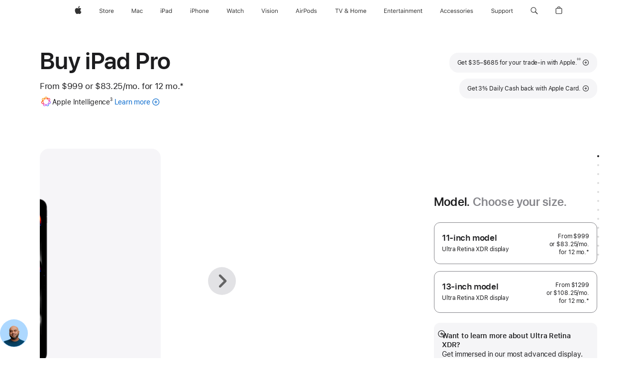

--- FILE ---
content_type: text/css
request_url: https://store.storeimages.cdn-apple.com/4982/store.apple.com/static-resources/rs-ipad-4.39.2-a706d/dist/7770.css
body_size: 6352
content:
/*! 4.39.2 | BH: a42941a73910de1d30c5 | CH: 0ad0b0bb */.rf-activeacceptance-overlay-content .rf-applecare-overlay-button{margin-bottom:20px;margin-top:20px;text-align:center}.rf-activeacceptance-overlay-content .rf-applecare-overlay-button button{border-radius:28px;min-width:100px;padding:18px 31px;width:unset}.rf-activeacceptance-overlay-content .rf-applecare-overlay-header{text-align:center}.rf-activeacceptance-overlay-content .rf-applecare-overlay-header img.rf-applecare-overlay-image{height:72px;margin:27px 0 0;width:72px}.rf-activeacceptance-overlay-content .rf-applecare-overlay-header-title{letter-spacing:unset;line-height:unset;margin:13px 0 0;text-align:center}@media(max-width:1023px)and (max-device-width:736px){.rf-activeacceptance-overlay-content .rf-applecare-overlay-header-title{margin:16px 0 0}}.rf-activeacceptance-overlay-content .rf-applecare-overlay-price{margin-top:0;text-align:center}.rf-activeacceptance-overlay-content .rf-applecare-overlay-price .rc-prices-currentprice{font-family:SF Pro Text,SF Pro Icons,Helvetica Neue,Helvetica,Arial,sans-serif;font-size:17px;font-weight:400;letter-spacing:-.022em;line-height:1.4705882353}.rf-activeacceptance-overlay-content .rf-applecare-overlay-price .rc-prices-currentprice:lang(ar){font-family:SF Pro AR,SF Pro AR Text,SF Pro Text,SF Pro Gulf,SF Pro Icons,Helvetica Neue,Helvetica,Arial,sans-serif;letter-spacing:0}.rf-activeacceptance-overlay-content .rf-applecare-overlay-price .rc-prices-currentprice:lang(ja){font-family:SF Pro JP,SF Pro Text,SF Pro Icons,Hiragino Kaku Gothic Pro,ヒラギノ角ゴ Pro W3,メイリオ,Meiryo,ＭＳ Ｐゴシック,Helvetica Neue,Helvetica,Arial,sans-serif;letter-spacing:0;line-height:1.3529611765}.rf-activeacceptance-overlay-content .rf-applecare-overlay-price .rc-prices-currentprice:lang(ko){font-family:SF Pro KR,SF Pro Text,SF Pro Icons,Apple Gothic,HY Gulim,MalgunGothic,HY Dotum,Lexi Gulim,Helvetica Neue,Helvetica,Arial,sans-serif;letter-spacing:0;line-height:1.5882352941}.rf-activeacceptance-overlay-content .rf-applecare-overlay-price .rc-prices-currentprice:lang(zh){letter-spacing:0}.rf-activeacceptance-overlay-content .rf-applecare-overlay-price .rc-prices-currentprice:lang(th){font-family:SF Pro TH,SF Pro Text,SF Pro Icons,Helvetica Neue,Helvetica,Arial,sans-serif;letter-spacing:0;line-height:1.3529611765}.rf-activeacceptance-overlay-content .rf-applecare-overlay-price .rc-prices-currentprice:lang(zh-CN){font-family:SF Pro SC,SF Pro Text,SF Pro Icons,PingFang SC,Helvetica Neue,Helvetica,Arial,sans-serif}.rf-activeacceptance-overlay-content .rf-applecare-overlay-price .rc-prices-currentprice:lang(zh-HK){font-family:SF Pro HK,SF Pro Text,SF Pro Icons,PingFang HK,Helvetica Neue,Helvetica,Arial,sans-serif}.rf-activeacceptance-overlay-content .rf-applecare-overlay-price .rc-prices-currentprice:lang(zh-MO){font-family:SF Pro HK,SF Pro TC,SF Pro Text,SF Pro Icons,PingFang HK,Helvetica Neue,Helvetica,Arial,sans-serif}.rf-activeacceptance-overlay-content .rf-applecare-overlay-price .rc-prices-currentprice:lang(zh-TW){font-family:SF Pro TC,SF Pro Text,SF Pro Icons,PingFang TC,Helvetica Neue,Helvetica,Arial,sans-serif}.rf-activeacceptance-overlay-content .rf-applecare-overlay-price:lang(en-IN) .as-price-financing{display:block}.rf-activeacceptance-overlay-content .rf-applecare-overlay-price:lang(en-IN) br{display:none}.rf-activeacceptance-overlay-content .rf-applecare-overlay-paymentdesc,.rf-activeacceptance-overlay-content .rf-applecare-overlay-subheader{color:#6e6e73;margin:10px 0;text-align:center}.rf-activeacceptance-overlay-content .rf-applecare-overlay-payment-footnotes{margin-top:23px}@media(max-width:1023px)and (max-device-width:736px){.rf-activeacceptance-overlay-content .rf-applecare-overlay-payment-footnotes{margin-top:53px}}.rf-activeacceptance-overlay-content .rf-applecare-overlay-ipttext{color:#6e6e73;margin:10px 0 20px;text-align:center}.rf-activeacceptance-overlay-content .rf-applecare-overlay-chat-footer{background-color:#f5f5f7;border-bottom-left-radius:18px;border-bottom-right-radius:18px;text-align:center}.rf-activeacceptance-overlay-content .rf-applecare-overlay-chat-footer>div{display:inline-block;padding:22px 0}@media(max-width:1023px)and (max-device-width:736px){.rf-activeacceptance-overlay-content .rf-applecare-overlay-chat-footer{border-bottom-left-radius:0;border-bottom-right-radius:0}}.rf-activeacceptance-overlay-content .rf-applecare-overlay-desc,.rf-activeacceptance-overlay-content .rf-applecare-overlay-learnmore{font-size:17px;margin-top:20px}.rf-accessoryslot-coverageoptions-table{margin-top:40px}@media(max-width:1023px)and (max-device-width:736px){.rf-accessoryslot-coverageoptions-table{margin-top:0}}.rf-accessoryslot-coverageoptions-table td,.rf-accessoryslot-coverageoptions-table th{width:155px}.rf-accessoryslot-coverageoptions-table td:first-child,.rf-accessoryslot-coverageoptions-table th:first-child{padding-inline-end:20px;width:220px}.rf-accessoryslot-coverageoptions-tablecontent th{padding:20px 0}.as-accessoryoverlay-tableborder{border-bottom:1px solid #d2d2d7}.as-accessoryoverlay-tableborder:first-child{border-top:1px solid #d2d2d7}.as-accessoryoverlay-tableborder th{font-family:SF Pro Text,SF Pro Icons,Helvetica Neue,Helvetica,Arial,sans-serif;font-size:14px;font-weight:400;font-weight:600;letter-spacing:-.016em;line-height:1.4285914286}.as-accessoryoverlay-tableborder th:lang(ar){font-family:SF Pro AR,SF Pro AR Text,SF Pro Text,SF Pro Gulf,SF Pro Icons,Helvetica Neue,Helvetica,Arial,sans-serif;letter-spacing:0}.as-accessoryoverlay-tableborder th:lang(ja){font-family:SF Pro JP,SF Pro Text,SF Pro Icons,Hiragino Kaku Gothic Pro,ヒラギノ角ゴ Pro W3,メイリオ,Meiryo,ＭＳ Ｐゴシック,Helvetica Neue,Helvetica,Arial,sans-serif;letter-spacing:0;line-height:1.4}.as-accessoryoverlay-tableborder th:lang(ko){font-family:SF Pro KR,SF Pro Text,SF Pro Icons,Apple Gothic,HY Gulim,MalgunGothic,HY Dotum,Lexi Gulim,Helvetica Neue,Helvetica,Arial,sans-serif;letter-spacing:0;line-height:1.5714285714}.as-accessoryoverlay-tableborder th:lang(zh){letter-spacing:0;line-height:1.5}.as-accessoryoverlay-tableborder th:lang(th){font-family:SF Pro TH,SF Pro Text,SF Pro Icons,Helvetica Neue,Helvetica,Arial,sans-serif;letter-spacing:0;line-height:1.3571828571}.as-accessoryoverlay-tableborder th:lang(zh-CN){font-family:SF Pro SC,SF Pro Text,SF Pro Icons,PingFang SC,Helvetica Neue,Helvetica,Arial,sans-serif}.as-accessoryoverlay-tableborder th:lang(zh-HK){font-family:SF Pro HK,SF Pro Text,SF Pro Icons,PingFang HK,Helvetica Neue,Helvetica,Arial,sans-serif}.as-accessoryoverlay-tableborder th:lang(zh-MO){font-family:SF Pro HK,SF Pro TC,SF Pro Text,SF Pro Icons,PingFang HK,Helvetica Neue,Helvetica,Arial,sans-serif}.as-accessoryoverlay-tableborder th:lang(zh-TW){font-family:SF Pro TC,SF Pro Text,SF Pro Icons,PingFang TC,Helvetica Neue,Helvetica,Arial,sans-serif}.rf-accessoryslot-coverageoptions-tableheader th{padding-inline-end:58px;text-align:center}.rf-accessoryslot-coverageoptions-tablebody td{padding-bottom:20px;padding-inline-end:58px;text-align:center}@media(max-width:1023px)and (max-device-width:736px){.rf-accessoryslot-coverageoptions-tablebody td{padding-bottom:0;text-align:start}}.rf-accessoryslot-coverageoptions-subheading{font-weight:600;padding-bottom:5px}@media(max-width:1023px)and (max-device-width:736px){.rf-accessoryslot-coverageoptions-subheading{border-top:1px solid #d2d2d7;font-family:SF Pro Display,SF Pro Icons,Helvetica Neue,Helvetica,Arial,sans-serif;font-size:24px;font-weight:600;letter-spacing:.009em;line-height:1.1666666667;padding-bottom:0;padding-top:42px}.rf-accessoryslot-coverageoptions-subheading:lang(ja){font-family:SF Pro JP,SF Pro Display,SF Pro Icons,Hiragino Kaku Gothic Pro,ヒラギノ角ゴ Pro W3,メイリオ,Meiryo,ＭＳ Ｐゴシック,Helvetica Neue,Helvetica,Arial,sans-serif;line-height:1.25}.rf-accessoryslot-coverageoptions-subheading:lang(ko){font-family:SF Pro KR,SF Pro Display,SF Pro Icons,Apple Gothic,HY Gulim,MalgunGothic,HY Dotum,Lexi Gulim,Helvetica Neue,Helvetica,Arial,sans-serif;line-height:1.2916666667}.rf-accessoryslot-coverageoptions-subheading:lang(th){font-family:SF Pro TH,SF Pro Display,SF Pro Icons,Helvetica Neue,Helvetica,Arial,sans-serif;line-height:1.375}.rf-accessoryslot-coverageoptions-subheading:lang(zh){line-height:1.2916666667}.rf-accessoryslot-coverageoptions-subheading:lang(ar){font-family:SF Pro AR,SF Pro AR Display,SF Pro Display,SF Pro Gulf,SF Pro Icons,Helvetica Neue,Helvetica,Arial,sans-serif}.rf-accessoryslot-coverageoptions-subheading:lang(zh-CN){font-family:SF Pro SC,SF Pro Display,SF Pro Icons,PingFang SC,Helvetica Neue,Helvetica,Arial,sans-serif}.rf-accessoryslot-coverageoptions-subheading:lang(zh-HK){font-family:SF Pro HK,SF Pro Display,SF Pro Icons,PingFang HK,Helvetica Neue,Helvetica,Arial,sans-serif}.rf-accessoryslot-coverageoptions-subheading:lang(zh-MO){font-family:SF Pro HK,SF Pro TC,SF Pro Display,SF Pro Icons,PingFang HK,Helvetica Neue,Helvetica,Arial,sans-serif}.rf-accessoryslot-coverageoptions-subheading:lang(zh-TW){font-family:SF Pro TC,SF Pro Display,SF Pro Icons,PingFang TC,Helvetica Neue,Helvetica,Arial,sans-serif}}@media(max-width:1023px)and (max-device-width:736px)and (max-width:1023px)and (max-device-width:736px){.rf-accessoryslot-coverageoptions-subheading{font-family:SF Pro Display,SF Pro Icons,Helvetica Neue,Helvetica,Arial,sans-serif;font-size:21px;font-weight:600;letter-spacing:.011em;line-height:1.1904761905}.rf-accessoryslot-coverageoptions-subheading:lang(ja){font-family:SF Pro JP,SF Pro Display,SF Pro Icons,Hiragino Kaku Gothic Pro,ヒラギノ角ゴ Pro W3,メイリオ,Meiryo,ＭＳ Ｐゴシック,Helvetica Neue,Helvetica,Arial,sans-serif;line-height:1.2380952381}.rf-accessoryslot-coverageoptions-subheading:lang(ko){font-family:SF Pro KR,SF Pro Display,SF Pro Icons,Apple Gothic,HY Gulim,MalgunGothic,HY Dotum,Lexi Gulim,Helvetica Neue,Helvetica,Arial,sans-serif;line-height:1.2858042857}.rf-accessoryslot-coverageoptions-subheading:lang(th){font-family:SF Pro TH,SF Pro Display,SF Pro Icons,Helvetica Neue,Helvetica,Arial,sans-serif;line-height:1.381002381}.rf-accessoryslot-coverageoptions-subheading:lang(zh){line-height:1.3334033333}.rf-accessoryslot-coverageoptions-subheading:lang(ar){font-family:SF Pro AR,SF Pro AR Display,SF Pro Display,SF Pro Gulf,SF Pro Icons,Helvetica Neue,Helvetica,Arial,sans-serif}.rf-accessoryslot-coverageoptions-subheading:lang(zh-CN){font-family:SF Pro SC,SF Pro Display,SF Pro Icons,PingFang SC,Helvetica Neue,Helvetica,Arial,sans-serif}.rf-accessoryslot-coverageoptions-subheading:lang(zh-HK){font-family:SF Pro HK,SF Pro Display,SF Pro Icons,PingFang HK,Helvetica Neue,Helvetica,Arial,sans-serif}.rf-accessoryslot-coverageoptions-subheading:lang(zh-MO){font-family:SF Pro HK,SF Pro TC,SF Pro Display,SF Pro Icons,PingFang HK,Helvetica Neue,Helvetica,Arial,sans-serif}.rf-accessoryslot-coverageoptions-subheading:lang(zh-TW){font-family:SF Pro TC,SF Pro Display,SF Pro Icons,PingFang TC,Helvetica Neue,Helvetica,Arial,sans-serif}}.as-accessoryoverlay-tableborder td{font-family:SF Pro Display,SF Pro Icons,Helvetica Neue,Helvetica,Arial,sans-serif;font-size:24px;font-weight:400;font-weight:600;letter-spacing:.009em;line-height:1.3334133333;padding-inline-end:58px;text-align:center;vertical-align:middle}.as-accessoryoverlay-tableborder td:lang(ko){font-family:SF Pro KR,SF Pro Display,SF Pro Icons,Apple Gothic,HY Gulim,MalgunGothic,HY Dotum,Lexi Gulim,Helvetica Neue,Helvetica,Arial,sans-serif;line-height:1.4584133333}.as-accessoryoverlay-tableborder td:lang(th){font-family:SF Pro TH,SF Pro Display,SF Pro Icons,Helvetica Neue,Helvetica,Arial,sans-serif;line-height:1.375}.as-accessoryoverlay-tableborder td:lang(ar){font-family:SF Pro AR,SF Pro AR Display,SF Pro Display,SF Pro Gulf,SF Pro Icons,Helvetica Neue,Helvetica,Arial,sans-serif}.as-accessoryoverlay-tableborder td:lang(ja){font-family:SF Pro JP,SF Pro Display,SF Pro Icons,Hiragino Kaku Gothic Pro,ヒラギノ角ゴ Pro W3,メイリオ,Meiryo,ＭＳ Ｐゴシック,Helvetica Neue,Helvetica,Arial,sans-serif}.as-accessoryoverlay-tableborder td:lang(zh-CN){font-family:SF Pro SC,SF Pro Display,SF Pro Icons,PingFang SC,Helvetica Neue,Helvetica,Arial,sans-serif}.as-accessoryoverlay-tableborder td:lang(zh-HK){font-family:SF Pro HK,SF Pro Display,SF Pro Icons,PingFang HK,Helvetica Neue,Helvetica,Arial,sans-serif}.as-accessoryoverlay-tableborder td:lang(zh-MO){font-family:SF Pro HK,SF Pro TC,SF Pro Display,SF Pro Icons,PingFang HK,Helvetica Neue,Helvetica,Arial,sans-serif}.as-accessoryoverlay-tableborder td:lang(zh-TW){font-family:SF Pro TC,SF Pro Display,SF Pro Icons,PingFang TC,Helvetica Neue,Helvetica,Arial,sans-serif}@media(max-width:1023px)and (max-device-width:736px){.as-accessoryoverlay-tableborder td{font-family:SF Pro Display,SF Pro Icons,Helvetica Neue,Helvetica,Arial,sans-serif;font-size:21px;font-weight:400;letter-spacing:.011em;line-height:1.381002381}.as-accessoryoverlay-tableborder td:lang(ja){font-family:SF Pro JP,SF Pro Display,SF Pro Icons,Hiragino Kaku Gothic Pro,ヒラギノ角ゴ Pro W3,メイリオ,Meiryo,ＭＳ Ｐゴシック,Helvetica Neue,Helvetica,Arial,sans-serif;line-height:1.3334033333}.as-accessoryoverlay-tableborder td:lang(ko){font-family:SF Pro KR,SF Pro Display,SF Pro Icons,Apple Gothic,HY Gulim,MalgunGothic,HY Dotum,Lexi Gulim,Helvetica Neue,Helvetica,Arial,sans-serif;line-height:1.5238095238}.as-accessoryoverlay-tableborder td:lang(th){font-family:SF Pro TH,SF Pro Display,SF Pro Icons,Helvetica Neue,Helvetica,Arial,sans-serif;line-height:1.381002381}.as-accessoryoverlay-tableborder td:lang(ar){font-family:SF Pro AR,SF Pro AR Display,SF Pro Display,SF Pro Gulf,SF Pro Icons,Helvetica Neue,Helvetica,Arial,sans-serif}.as-accessoryoverlay-tableborder td:lang(zh-CN){font-family:SF Pro SC,SF Pro Display,SF Pro Icons,PingFang SC,Helvetica Neue,Helvetica,Arial,sans-serif}.as-accessoryoverlay-tableborder td:lang(zh-HK){font-family:SF Pro HK,SF Pro Display,SF Pro Icons,PingFang HK,Helvetica Neue,Helvetica,Arial,sans-serif}.as-accessoryoverlay-tableborder td:lang(zh-MO){font-family:SF Pro HK,SF Pro TC,SF Pro Display,SF Pro Icons,PingFang HK,Helvetica Neue,Helvetica,Arial,sans-serif}.as-accessoryoverlay-tableborder td:lang(zh-TW){font-family:SF Pro TC,SF Pro Display,SF Pro Icons,PingFang TC,Helvetica Neue,Helvetica,Arial,sans-serif}}.rf-applecare-overlay-secondary-header{text-align:center}@media(max-width:1023px)and (max-device-width:736px){.rf-applecare-overlay-secondary-header{margin-bottom:38px;text-align:start}}.rf-applecare-overlay-secondary-header .as-accessoryoverlay-description{margin-top:1em;text-align:center}@media(max-width:1023px)and (max-device-width:736px){.rf-applecare-overlay-secondary-header .as-accessoryoverlay-description{text-align:start}}.rf-accessoryslot-coverageoptions-header .as-accessoryoverlay-heading{font-family:SF Pro Display,SF Pro Icons,Helvetica Neue,Helvetica,Arial,sans-serif;font-size:28px;font-weight:600;letter-spacing:.007em;line-height:1.1428571429}.rf-accessoryslot-coverageoptions-header .as-accessoryoverlay-heading:lang(ja){font-family:SF Pro JP,SF Pro Display,SF Pro Icons,Hiragino Kaku Gothic Pro,ヒラギノ角ゴ Pro W3,メイリオ,Meiryo,ＭＳ Ｐゴシック,Helvetica Neue,Helvetica,Arial,sans-serif;line-height:1.1786114286}.rf-accessoryslot-coverageoptions-header .as-accessoryoverlay-heading:lang(ko){font-family:SF Pro KR,SF Pro Display,SF Pro Icons,Apple Gothic,HY Gulim,MalgunGothic,HY Dotum,Lexi Gulim,Helvetica Neue,Helvetica,Arial,sans-serif;line-height:1.25}.rf-accessoryslot-coverageoptions-header .as-accessoryoverlay-heading:lang(th){font-family:SF Pro TH,SF Pro Display,SF Pro Icons,Helvetica Neue,Helvetica,Arial,sans-serif;line-height:1.3928571429}.rf-accessoryslot-coverageoptions-header .as-accessoryoverlay-heading:lang(zh){line-height:1.25}.rf-accessoryslot-coverageoptions-header .as-accessoryoverlay-heading:lang(ar){font-family:SF Pro AR,SF Pro AR Display,SF Pro Display,SF Pro Gulf,SF Pro Icons,Helvetica Neue,Helvetica,Arial,sans-serif}.rf-accessoryslot-coverageoptions-header .as-accessoryoverlay-heading:lang(zh-CN){font-family:SF Pro SC,SF Pro Display,SF Pro Icons,PingFang SC,Helvetica Neue,Helvetica,Arial,sans-serif}.rf-accessoryslot-coverageoptions-header .as-accessoryoverlay-heading:lang(zh-HK){font-family:SF Pro HK,SF Pro Display,SF Pro Icons,PingFang HK,Helvetica Neue,Helvetica,Arial,sans-serif}.rf-accessoryslot-coverageoptions-header .as-accessoryoverlay-heading:lang(zh-MO){font-family:SF Pro HK,SF Pro TC,SF Pro Display,SF Pro Icons,PingFang HK,Helvetica Neue,Helvetica,Arial,sans-serif}.rf-accessoryslot-coverageoptions-header .as-accessoryoverlay-heading:lang(zh-TW){font-family:SF Pro TC,SF Pro Display,SF Pro Icons,PingFang TC,Helvetica Neue,Helvetica,Arial,sans-serif}@media(max-width:1023px)and (max-device-width:736px){.rf-accessoryslot-coverageoptions-header .as-accessoryoverlay-heading{font-family:SF Pro Display,SF Pro Icons,Helvetica Neue,Helvetica,Arial,sans-serif;font-size:21px;font-weight:600;letter-spacing:.011em;line-height:1.1904761905}.rf-accessoryslot-coverageoptions-header .as-accessoryoverlay-heading:lang(ja){font-family:SF Pro JP,SF Pro Display,SF Pro Icons,Hiragino Kaku Gothic Pro,ヒラギノ角ゴ Pro W3,メイリオ,Meiryo,ＭＳ Ｐゴシック,Helvetica Neue,Helvetica,Arial,sans-serif;line-height:1.2380952381}.rf-accessoryslot-coverageoptions-header .as-accessoryoverlay-heading:lang(ko){font-family:SF Pro KR,SF Pro Display,SF Pro Icons,Apple Gothic,HY Gulim,MalgunGothic,HY Dotum,Lexi Gulim,Helvetica Neue,Helvetica,Arial,sans-serif;line-height:1.2858042857}.rf-accessoryslot-coverageoptions-header .as-accessoryoverlay-heading:lang(th){font-family:SF Pro TH,SF Pro Display,SF Pro Icons,Helvetica Neue,Helvetica,Arial,sans-serif;line-height:1.381002381}.rf-accessoryslot-coverageoptions-header .as-accessoryoverlay-heading:lang(zh){line-height:1.3334033333}.rf-accessoryslot-coverageoptions-header .as-accessoryoverlay-heading:lang(ar){font-family:SF Pro AR,SF Pro AR Display,SF Pro Display,SF Pro Gulf,SF Pro Icons,Helvetica Neue,Helvetica,Arial,sans-serif}.rf-accessoryslot-coverageoptions-header .as-accessoryoverlay-heading:lang(zh-CN){font-family:SF Pro SC,SF Pro Display,SF Pro Icons,PingFang SC,Helvetica Neue,Helvetica,Arial,sans-serif}.rf-accessoryslot-coverageoptions-header .as-accessoryoverlay-heading:lang(zh-HK){font-family:SF Pro HK,SF Pro Display,SF Pro Icons,PingFang HK,Helvetica Neue,Helvetica,Arial,sans-serif}.rf-accessoryslot-coverageoptions-header .as-accessoryoverlay-heading:lang(zh-MO){font-family:SF Pro HK,SF Pro TC,SF Pro Display,SF Pro Icons,PingFang HK,Helvetica Neue,Helvetica,Arial,sans-serif}.rf-accessoryslot-coverageoptions-header .as-accessoryoverlay-heading:lang(zh-TW){font-family:SF Pro TC,SF Pro Display,SF Pro Icons,PingFang TC,Helvetica Neue,Helvetica,Arial,sans-serif}.rf-accessoryslot-coverageoptions-header .as-accessoryoverlay-heading{font-family:SF Pro Display,SF Pro Icons,Helvetica Neue,Helvetica,Arial,sans-serif;font-size:40px;font-weight:600;letter-spacing:0;line-height:1.1}.rf-accessoryslot-coverageoptions-header .as-accessoryoverlay-heading:lang(ja){font-family:SF Pro JP,SF Pro Display,SF Pro Icons,Hiragino Kaku Gothic Pro,ヒラギノ角ゴ Pro W3,メイリオ,Meiryo,ＭＳ Ｐゴシック,Helvetica Neue,Helvetica,Arial,sans-serif;line-height:1.175}.rf-accessoryslot-coverageoptions-header .as-accessoryoverlay-heading:lang(ko){font-family:SF Pro KR,SF Pro Display,SF Pro Icons,Apple Gothic,HY Gulim,MalgunGothic,HY Dotum,Lexi Gulim,Helvetica Neue,Helvetica,Arial,sans-serif;line-height:1.2}.rf-accessoryslot-coverageoptions-header .as-accessoryoverlay-heading:lang(th){font-family:SF Pro TH,SF Pro Display,SF Pro Icons,Helvetica Neue,Helvetica,Arial,sans-serif;line-height:1.35}.rf-accessoryslot-coverageoptions-header .as-accessoryoverlay-heading:lang(ar){font-family:SF Pro AR,SF Pro AR Display,SF Pro Display,SF Pro Gulf,SF Pro Icons,Helvetica Neue,Helvetica,Arial,sans-serif}.rf-accessoryslot-coverageoptions-header .as-accessoryoverlay-heading:lang(zh-CN){font-family:SF Pro SC,SF Pro Display,SF Pro Icons,PingFang SC,Helvetica Neue,Helvetica,Arial,sans-serif}.rf-accessoryslot-coverageoptions-header .as-accessoryoverlay-heading:lang(zh-HK){font-family:SF Pro HK,SF Pro Display,SF Pro Icons,PingFang HK,Helvetica Neue,Helvetica,Arial,sans-serif}.rf-accessoryslot-coverageoptions-header .as-accessoryoverlay-heading:lang(zh-MO){font-family:SF Pro HK,SF Pro TC,SF Pro Display,SF Pro Icons,PingFang HK,Helvetica Neue,Helvetica,Arial,sans-serif}.rf-accessoryslot-coverageoptions-header .as-accessoryoverlay-heading:lang(zh-TW){font-family:SF Pro TC,SF Pro Display,SF Pro Icons,PingFang TC,Helvetica Neue,Helvetica,Arial,sans-serif}}@media(max-width:1023px)and (max-device-width:736px)and (max-width:1023px)and (max-device-width:736px){.rf-accessoryslot-coverageoptions-header .as-accessoryoverlay-heading{font-family:SF Pro Display,SF Pro Icons,Helvetica Neue,Helvetica,Arial,sans-serif;font-size:28px;font-weight:600;letter-spacing:.007em;line-height:1.1428571429}.rf-accessoryslot-coverageoptions-header .as-accessoryoverlay-heading:lang(ja){font-family:SF Pro JP,SF Pro Display,SF Pro Icons,Hiragino Kaku Gothic Pro,ヒラギノ角ゴ Pro W3,メイリオ,Meiryo,ＭＳ Ｐゴシック,Helvetica Neue,Helvetica,Arial,sans-serif;line-height:1.1786114286}.rf-accessoryslot-coverageoptions-header .as-accessoryoverlay-heading:lang(ko){font-family:SF Pro KR,SF Pro Display,SF Pro Icons,Apple Gothic,HY Gulim,MalgunGothic,HY Dotum,Lexi Gulim,Helvetica Neue,Helvetica,Arial,sans-serif;line-height:1.25}.rf-accessoryslot-coverageoptions-header .as-accessoryoverlay-heading:lang(th){font-family:SF Pro TH,SF Pro Display,SF Pro Icons,Helvetica Neue,Helvetica,Arial,sans-serif;line-height:1.3928571429}.rf-accessoryslot-coverageoptions-header .as-accessoryoverlay-heading:lang(zh){line-height:1.25}.rf-accessoryslot-coverageoptions-header .as-accessoryoverlay-heading:lang(ar){font-family:SF Pro AR,SF Pro AR Display,SF Pro Display,SF Pro Gulf,SF Pro Icons,Helvetica Neue,Helvetica,Arial,sans-serif}.rf-accessoryslot-coverageoptions-header .as-accessoryoverlay-heading:lang(zh-CN){font-family:SF Pro SC,SF Pro Display,SF Pro Icons,PingFang SC,Helvetica Neue,Helvetica,Arial,sans-serif}.rf-accessoryslot-coverageoptions-header .as-accessoryoverlay-heading:lang(zh-HK){font-family:SF Pro HK,SF Pro Display,SF Pro Icons,PingFang HK,Helvetica Neue,Helvetica,Arial,sans-serif}.rf-accessoryslot-coverageoptions-header .as-accessoryoverlay-heading:lang(zh-MO){font-family:SF Pro HK,SF Pro TC,SF Pro Display,SF Pro Icons,PingFang HK,Helvetica Neue,Helvetica,Arial,sans-serif}.rf-accessoryslot-coverageoptions-header .as-accessoryoverlay-heading:lang(zh-TW){font-family:SF Pro TC,SF Pro Display,SF Pro Icons,PingFang TC,Helvetica Neue,Helvetica,Arial,sans-serif}}.rf-accessoryslot-coverageoptions-price{color:#6e6e73;font-family:SF Pro Text,SF Pro Icons,Helvetica Neue,Helvetica,Arial,sans-serif;font-size:12px;font-weight:400;letter-spacing:-.01em;line-height:1.3333733333}.rf-accessoryslot-coverageoptions-price:lang(ar){font-family:SF Pro AR,SF Pro AR Text,SF Pro Text,SF Pro Gulf,SF Pro Icons,Helvetica Neue,Helvetica,Arial,sans-serif;letter-spacing:0}.rf-accessoryslot-coverageoptions-price:lang(ja){font-family:SF Pro JP,SF Pro Text,SF Pro Icons,Hiragino Kaku Gothic Pro,ヒラギノ角ゴ Pro W3,メイリオ,Meiryo,ＭＳ Ｐゴシック,Helvetica Neue,Helvetica,Arial,sans-serif;letter-spacing:0;line-height:1.4166666667}.rf-accessoryslot-coverageoptions-price:lang(ko){font-family:SF Pro KR,SF Pro Text,SF Pro Icons,Apple Gothic,HY Gulim,MalgunGothic,HY Dotum,Lexi Gulim,Helvetica Neue,Helvetica,Arial,sans-serif;letter-spacing:0;line-height:1.4166666667}.rf-accessoryslot-coverageoptions-price:lang(zh){letter-spacing:0}.rf-accessoryslot-coverageoptions-price:lang(th){font-family:SF Pro TH,SF Pro Text,SF Pro Icons,Helvetica Neue,Helvetica,Arial,sans-serif;letter-spacing:0;line-height:1.3333733333}.rf-accessoryslot-coverageoptions-price:lang(zh-CN){font-family:SF Pro SC,SF Pro Text,SF Pro Icons,PingFang SC,Helvetica Neue,Helvetica,Arial,sans-serif}.rf-accessoryslot-coverageoptions-price:lang(zh-HK){font-family:SF Pro HK,SF Pro Text,SF Pro Icons,PingFang HK,Helvetica Neue,Helvetica,Arial,sans-serif}.rf-accessoryslot-coverageoptions-price:lang(zh-MO){font-family:SF Pro HK,SF Pro TC,SF Pro Text,SF Pro Icons,PingFang HK,Helvetica Neue,Helvetica,Arial,sans-serif}.rf-accessoryslot-coverageoptions-price:lang(zh-TW){font-family:SF Pro TC,SF Pro Text,SF Pro Icons,PingFang TC,Helvetica Neue,Helvetica,Arial,sans-serif}@media(max-width:1023px)and (max-device-width:736px){.rf-accessoryslot-coverageoptions-price{margin-top:.8em}}.rf-accessoryslot-coverageoptions-compareitem{border-bottom:1px solid #d2d2d7;margin-bottom:42px}.rf-accessoryslot-coverageoptions-description .as-single-accessory{text-align:start}.rf-accessoryslot-coverageoptions-description .as-single-accessory .as-form-choiceselectordesc-listitem{padding-top:12px}.rf-accessoryslot-coverageoptions-descriptionlist{padding-top:20px}@media(max-width:1023px)and (max-device-width:736px){.rf-accessoryslot-coverageoptions-descriptionlist{font-family:SF Pro Text,SF Pro Icons,Helvetica Neue,Helvetica,Arial,sans-serif;font-size:17px;font-weight:400;letter-spacing:-.022em;line-height:1.4705882353;padding-bottom:42px;padding-top:10px}.rf-accessoryslot-coverageoptions-descriptionlist:lang(ar){font-family:SF Pro AR,SF Pro AR Text,SF Pro Text,SF Pro Gulf,SF Pro Icons,Helvetica Neue,Helvetica,Arial,sans-serif;letter-spacing:0}.rf-accessoryslot-coverageoptions-descriptionlist:lang(ja){font-family:SF Pro JP,SF Pro Text,SF Pro Icons,Hiragino Kaku Gothic Pro,ヒラギノ角ゴ Pro W3,メイリオ,Meiryo,ＭＳ Ｐゴシック,Helvetica Neue,Helvetica,Arial,sans-serif;letter-spacing:0;line-height:1.3529611765}.rf-accessoryslot-coverageoptions-descriptionlist:lang(ko){font-family:SF Pro KR,SF Pro Text,SF Pro Icons,Apple Gothic,HY Gulim,MalgunGothic,HY Dotum,Lexi Gulim,Helvetica Neue,Helvetica,Arial,sans-serif;letter-spacing:0;line-height:1.5882352941}.rf-accessoryslot-coverageoptions-descriptionlist:lang(zh){letter-spacing:0}.rf-accessoryslot-coverageoptions-descriptionlist:lang(th){font-family:SF Pro TH,SF Pro Text,SF Pro Icons,Helvetica Neue,Helvetica,Arial,sans-serif;letter-spacing:0;line-height:1.3529611765}.rf-accessoryslot-coverageoptions-descriptionlist:lang(zh-CN){font-family:SF Pro SC,SF Pro Text,SF Pro Icons,PingFang SC,Helvetica Neue,Helvetica,Arial,sans-serif}.rf-accessoryslot-coverageoptions-descriptionlist:lang(zh-HK){font-family:SF Pro HK,SF Pro Text,SF Pro Icons,PingFang HK,Helvetica Neue,Helvetica,Arial,sans-serif}.rf-accessoryslot-coverageoptions-descriptionlist:lang(zh-MO){font-family:SF Pro HK,SF Pro TC,SF Pro Text,SF Pro Icons,PingFang HK,Helvetica Neue,Helvetica,Arial,sans-serif}.rf-accessoryslot-coverageoptions-descriptionlist:lang(zh-TW){font-family:SF Pro TC,SF Pro Text,SF Pro Icons,PingFang TC,Helvetica Neue,Helvetica,Arial,sans-serif}.rf-accessoryslot-coverageoptions-descriptionlist .as-form-choiceselectordesc-list{margin-inline-start:0}.rf-accessoryslot-coverageoptions-descriptionlist .as-form-choiceselectordesc-listitem{display:flex;padding-top:6px}.rf-accessoryslot-coverageoptions-descriptionlist .as-form-choiceselectordesc-listitem:after,.rf-accessoryslot-coverageoptions-descriptionlist .as-form-choiceselectordesc-listitem:before{color:inherit;display:inline-block;font-family:SF Pro Icons;font-size:inherit;font-style:normal;font-weight:inherit;line-height:1;position:relative;text-decoration:underline;z-index:1;alt:"";text-decoration:none}.rf-accessoryslot-coverageoptions-descriptionlist .as-form-choiceselectordesc-listitem:before{display:none}.rf-accessoryslot-coverageoptions-descriptionlist .as-form-choiceselectordesc-listitem:after,.rf-accessoryslot-coverageoptions-descriptionlist .as-form-choiceselectordesc-listitem:before{content:""}.rf-accessoryslot-coverageoptions-descriptionlist .as-form-choiceselectordesc-listitem:before{display:inline-block;padding-inline-end:.24em;top:3px}.rf-accessoryslot-coverageoptions-descriptionlist .as-form-choiceselectordesc-listitem:after{display:none}:lang(ja) .as-form-choiceselectordesc-listitem:before{position:relative;top:-.1em}}.rf-applecare-section-disabled .rf-applecare-decision-support{opacity:.32;pointer-events:none}.rf-bfe-applecare-options-fullwidth .rf-applecare-decision-support{margin-top:50px}@media(max-width:1023px)and (max-device-width:736px){.rf-applecare-decision-support,.rf-bfe-applecare-options-fullwidth .rf-applecare-decision-support{margin-top:20px}}.rf-applecare-decision-support .as-compareapplecare-learnmore{inset-inline-end:6px;top:16px}.rf-applecare-overlay-header-section{text-align:center}@media(max-width:1023px)and (max-device-width:736px){.rf-applecare-overlay-header-section{text-align:start}}.rf-applecare-overlay-header-section h2{font-family:SF Pro Display,SF Pro Icons,Helvetica Neue,Helvetica,Arial,sans-serif;font-size:40px;font-weight:600;letter-spacing:0;line-height:1.1}.rf-applecare-overlay-header-section h2:lang(ja){font-family:SF Pro JP,SF Pro Display,SF Pro Icons,Hiragino Kaku Gothic Pro,ヒラギノ角ゴ Pro W3,メイリオ,Meiryo,ＭＳ Ｐゴシック,Helvetica Neue,Helvetica,Arial,sans-serif;line-height:1.175}.rf-applecare-overlay-header-section h2:lang(ko){font-family:SF Pro KR,SF Pro Display,SF Pro Icons,Apple Gothic,HY Gulim,MalgunGothic,HY Dotum,Lexi Gulim,Helvetica Neue,Helvetica,Arial,sans-serif;line-height:1.2}.rf-applecare-overlay-header-section h2:lang(th){font-family:SF Pro TH,SF Pro Display,SF Pro Icons,Helvetica Neue,Helvetica,Arial,sans-serif;line-height:1.35}.rf-applecare-overlay-header-section h2:lang(ar){font-family:SF Pro AR,SF Pro AR Display,SF Pro Display,SF Pro Gulf,SF Pro Icons,Helvetica Neue,Helvetica,Arial,sans-serif}.rf-applecare-overlay-header-section h2:lang(zh-CN){font-family:SF Pro SC,SF Pro Display,SF Pro Icons,PingFang SC,Helvetica Neue,Helvetica,Arial,sans-serif}.rf-applecare-overlay-header-section h2:lang(zh-HK){font-family:SF Pro HK,SF Pro Display,SF Pro Icons,PingFang HK,Helvetica Neue,Helvetica,Arial,sans-serif}.rf-applecare-overlay-header-section h2:lang(zh-MO){font-family:SF Pro HK,SF Pro TC,SF Pro Display,SF Pro Icons,PingFang HK,Helvetica Neue,Helvetica,Arial,sans-serif}.rf-applecare-overlay-header-section h2:lang(zh-TW){font-family:SF Pro TC,SF Pro Display,SF Pro Icons,PingFang TC,Helvetica Neue,Helvetica,Arial,sans-serif}@media(max-width:1023px)and (max-device-width:736px){.rf-applecare-overlay-header-section h2{font-family:SF Pro Display,SF Pro Icons,Helvetica Neue,Helvetica,Arial,sans-serif;font-size:28px;font-weight:600;letter-spacing:.007em;line-height:1.1428571429}.rf-applecare-overlay-header-section h2:lang(ja){font-family:SF Pro JP,SF Pro Display,SF Pro Icons,Hiragino Kaku Gothic Pro,ヒラギノ角ゴ Pro W3,メイリオ,Meiryo,ＭＳ Ｐゴシック,Helvetica Neue,Helvetica,Arial,sans-serif;line-height:1.1786114286}.rf-applecare-overlay-header-section h2:lang(ko){font-family:SF Pro KR,SF Pro Display,SF Pro Icons,Apple Gothic,HY Gulim,MalgunGothic,HY Dotum,Lexi Gulim,Helvetica Neue,Helvetica,Arial,sans-serif;line-height:1.25}.rf-applecare-overlay-header-section h2:lang(th){font-family:SF Pro TH,SF Pro Display,SF Pro Icons,Helvetica Neue,Helvetica,Arial,sans-serif;line-height:1.3928571429}.rf-applecare-overlay-header-section h2:lang(zh){line-height:1.25}.rf-applecare-overlay-header-section h2:lang(ar){font-family:SF Pro AR,SF Pro AR Display,SF Pro Display,SF Pro Gulf,SF Pro Icons,Helvetica Neue,Helvetica,Arial,sans-serif}.rf-applecare-overlay-header-section h2:lang(zh-CN){font-family:SF Pro SC,SF Pro Display,SF Pro Icons,PingFang SC,Helvetica Neue,Helvetica,Arial,sans-serif}.rf-applecare-overlay-header-section h2:lang(zh-HK){font-family:SF Pro HK,SF Pro Display,SF Pro Icons,PingFang HK,Helvetica Neue,Helvetica,Arial,sans-serif}.rf-applecare-overlay-header-section h2:lang(zh-MO){font-family:SF Pro HK,SF Pro TC,SF Pro Display,SF Pro Icons,PingFang HK,Helvetica Neue,Helvetica,Arial,sans-serif}.rf-applecare-overlay-header-section h2:lang(zh-TW){font-family:SF Pro TC,SF Pro Display,SF Pro Icons,PingFang TC,Helvetica Neue,Helvetica,Arial,sans-serif}.rf-applecare-overlay-header-section h2{padding-top:10px}}.rf-applecare-overlay-header-section .as-accessoryoverlay-image img{height:78px;width:78px}@media(max-width:1023px)and (max-device-width:736px){.rf-applecare-overlay-header-section .as-accessoryoverlay-image img{height:72px;text-align:start;width:72px}}.rf-applecare-overlay-header-section .as-appleacare-overlay-header-image img{height:auto;margin-bottom:30px;padding-top:19px;width:90px}@media(max-width:1023px)and (max-device-width:736px){.rf-applecare-overlay-header-section .as-appleacare-overlay-header-image img{text-align:start}}.rf-applecare-overlay-header-section+.rf-applecare-overlay-video{margin-top:40px}.rf-applecare-overlay-video-section{padding:8px 40px 24px;text-align:center}@media(max-width:1023px)and (max-device-width:736px){.rf-applecare-overlay-video-section{padding:11px 0 26px;text-align:start}}.rf-applecare-overlay-inlinetile-ipttext{color:#6e6e73;font-family:SF Pro Text,SF Pro Icons,Helvetica Neue,Helvetica,Arial,sans-serif;font-size:12px;font-weight:400;letter-spacing:-.01em;line-height:1.3333733333;margin:10px 0 20px;text-align:center}.rf-applecare-overlay-inlinetile-ipttext:lang(ar){font-family:SF Pro AR,SF Pro AR Text,SF Pro Text,SF Pro Gulf,SF Pro Icons,Helvetica Neue,Helvetica,Arial,sans-serif;letter-spacing:0}.rf-applecare-overlay-inlinetile-ipttext:lang(ja){font-family:SF Pro JP,SF Pro Text,SF Pro Icons,Hiragino Kaku Gothic Pro,ヒラギノ角ゴ Pro W3,メイリオ,Meiryo,ＭＳ Ｐゴシック,Helvetica Neue,Helvetica,Arial,sans-serif;letter-spacing:0;line-height:1.4166666667}.rf-applecare-overlay-inlinetile-ipttext:lang(ko){font-family:SF Pro KR,SF Pro Text,SF Pro Icons,Apple Gothic,HY Gulim,MalgunGothic,HY Dotum,Lexi Gulim,Helvetica Neue,Helvetica,Arial,sans-serif;letter-spacing:0;line-height:1.4166666667}.rf-applecare-overlay-inlinetile-ipttext:lang(zh){letter-spacing:0}.rf-applecare-overlay-inlinetile-ipttext:lang(th){font-family:SF Pro TH,SF Pro Text,SF Pro Icons,Helvetica Neue,Helvetica,Arial,sans-serif;letter-spacing:0;line-height:1.3333733333}.rf-applecare-overlay-inlinetile-ipttext:lang(zh-CN){font-family:SF Pro SC,SF Pro Text,SF Pro Icons,PingFang SC,Helvetica Neue,Helvetica,Arial,sans-serif}.rf-applecare-overlay-inlinetile-ipttext:lang(zh-HK){font-family:SF Pro HK,SF Pro Text,SF Pro Icons,PingFang HK,Helvetica Neue,Helvetica,Arial,sans-serif}.rf-applecare-overlay-inlinetile-ipttext:lang(zh-MO){font-family:SF Pro HK,SF Pro TC,SF Pro Text,SF Pro Icons,PingFang HK,Helvetica Neue,Helvetica,Arial,sans-serif}.rf-applecare-overlay-inlinetile-ipttext:lang(zh-TW){font-family:SF Pro TC,SF Pro Text,SF Pro Icons,PingFang TC,Helvetica Neue,Helvetica,Arial,sans-serif}.rf-applecare-overlay-video{padding-bottom:42px}.rf-applecare-overlay-video .ac-video-controls,.rf-applecare-overlay-video .ac-video-poster img,.rf-applecare-overlay-video .rf-videoplayer video{border-radius:18px}.rf-applecare-overlay-video .rf-videoplayer-transcript-btn{font-family:SF Pro Text,SF Pro Icons,Helvetica Neue,Helvetica,Arial,sans-serif;font-size:12px;font-weight:400;letter-spacing:-.01em;line-height:1.3333733333;padding-top:7px}.rf-applecare-overlay-video .rf-videoplayer-transcript-btn:lang(ar){font-family:SF Pro AR,SF Pro AR Text,SF Pro Text,SF Pro Gulf,SF Pro Icons,Helvetica Neue,Helvetica,Arial,sans-serif;letter-spacing:0}.rf-applecare-overlay-video .rf-videoplayer-transcript-btn:lang(ja){font-family:SF Pro JP,SF Pro Text,SF Pro Icons,Hiragino Kaku Gothic Pro,ヒラギノ角ゴ Pro W3,メイリオ,Meiryo,ＭＳ Ｐゴシック,Helvetica Neue,Helvetica,Arial,sans-serif;letter-spacing:0;line-height:1.4166666667}.rf-applecare-overlay-video .rf-videoplayer-transcript-btn:lang(ko){font-family:SF Pro KR,SF Pro Text,SF Pro Icons,Apple Gothic,HY Gulim,MalgunGothic,HY Dotum,Lexi Gulim,Helvetica Neue,Helvetica,Arial,sans-serif;letter-spacing:0;line-height:1.4166666667}.rf-applecare-overlay-video .rf-videoplayer-transcript-btn:lang(zh){letter-spacing:0}.rf-applecare-overlay-video .rf-videoplayer-transcript-btn:lang(th){font-family:SF Pro TH,SF Pro Text,SF Pro Icons,Helvetica Neue,Helvetica,Arial,sans-serif;letter-spacing:0;line-height:1.3333733333}.rf-applecare-overlay-video .rf-videoplayer-transcript-btn:lang(zh-CN){font-family:SF Pro SC,SF Pro Text,SF Pro Icons,PingFang SC,Helvetica Neue,Helvetica,Arial,sans-serif}.rf-applecare-overlay-video .rf-videoplayer-transcript-btn:lang(zh-HK){font-family:SF Pro HK,SF Pro Text,SF Pro Icons,PingFang HK,Helvetica Neue,Helvetica,Arial,sans-serif}.rf-applecare-overlay-video .rf-videoplayer-transcript-btn:lang(zh-MO){font-family:SF Pro HK,SF Pro TC,SF Pro Text,SF Pro Icons,PingFang HK,Helvetica Neue,Helvetica,Arial,sans-serif}.rf-applecare-overlay-video .rf-videoplayer-transcript-btn:lang(zh-TW){font-family:SF Pro TC,SF Pro Text,SF Pro Icons,PingFang TC,Helvetica Neue,Helvetica,Arial,sans-serif}@media(max-width:1023px)and (max-device-width:736px){.rf-applecare-overlay-video .rf-videoplayer-transcript-btn{text-align:start}}.rf-applecare-overlay-video .rf-videoplayer-transcript-content{font-family:SF Pro Text,SF Pro Icons,Helvetica Neue,Helvetica,Arial,sans-serif;font-size:12px;font-weight:400;letter-spacing:-.01em;line-height:1.3333733333;padding-top:10px}.rf-applecare-overlay-video .rf-videoplayer-transcript-content:lang(ar){font-family:SF Pro AR,SF Pro AR Text,SF Pro Text,SF Pro Gulf,SF Pro Icons,Helvetica Neue,Helvetica,Arial,sans-serif;letter-spacing:0}.rf-applecare-overlay-video .rf-videoplayer-transcript-content:lang(ja){font-family:SF Pro JP,SF Pro Text,SF Pro Icons,Hiragino Kaku Gothic Pro,ヒラギノ角ゴ Pro W3,メイリオ,Meiryo,ＭＳ Ｐゴシック,Helvetica Neue,Helvetica,Arial,sans-serif;letter-spacing:0;line-height:1.4166666667}.rf-applecare-overlay-video .rf-videoplayer-transcript-content:lang(ko){font-family:SF Pro KR,SF Pro Text,SF Pro Icons,Apple Gothic,HY Gulim,MalgunGothic,HY Dotum,Lexi Gulim,Helvetica Neue,Helvetica,Arial,sans-serif;letter-spacing:0;line-height:1.4166666667}.rf-applecare-overlay-video .rf-videoplayer-transcript-content:lang(zh){letter-spacing:0}.rf-applecare-overlay-video .rf-videoplayer-transcript-content:lang(th){font-family:SF Pro TH,SF Pro Text,SF Pro Icons,Helvetica Neue,Helvetica,Arial,sans-serif;letter-spacing:0;line-height:1.3333733333}.rf-applecare-overlay-video .rf-videoplayer-transcript-content:lang(zh-CN){font-family:SF Pro SC,SF Pro Text,SF Pro Icons,PingFang SC,Helvetica Neue,Helvetica,Arial,sans-serif}.rf-applecare-overlay-video .rf-videoplayer-transcript-content:lang(zh-HK){font-family:SF Pro HK,SF Pro Text,SF Pro Icons,PingFang HK,Helvetica Neue,Helvetica,Arial,sans-serif}.rf-applecare-overlay-video .rf-videoplayer-transcript-content:lang(zh-MO){font-family:SF Pro HK,SF Pro TC,SF Pro Text,SF Pro Icons,PingFang HK,Helvetica Neue,Helvetica,Arial,sans-serif}.rf-applecare-overlay-video .rf-videoplayer-transcript-content:lang(zh-TW){font-family:SF Pro TC,SF Pro Text,SF Pro Icons,PingFang TC,Helvetica Neue,Helvetica,Arial,sans-serif}.rf-applecare-overlay-plans{display:flex;gap:26px;justify-content:center;padding-bottom:20px;text-align:center}@media(max-width:1023px)and (max-device-width:736px){.rf-applecare-overlay-plans{flex-direction:column;gap:20px}}.rf-applecare-overlay-plan{background-color:#fafafc;border-radius:18px;display:flex;flex:1;flex-direction:column;padding:30px 26px;text-align:start}.rf-applecare-overlay-plan-title{font-family:SF Pro Text,SF Pro Icons,Helvetica Neue,Helvetica,Arial,sans-serif;font-size:14px;font-weight:400;font-weight:600;letter-spacing:-.016em;line-height:1.4285914286;margin-bottom:10px}.rf-applecare-overlay-plan-title:lang(ar){font-family:SF Pro AR,SF Pro AR Text,SF Pro Text,SF Pro Gulf,SF Pro Icons,Helvetica Neue,Helvetica,Arial,sans-serif;letter-spacing:0}.rf-applecare-overlay-plan-title:lang(ja){font-family:SF Pro JP,SF Pro Text,SF Pro Icons,Hiragino Kaku Gothic Pro,ヒラギノ角ゴ Pro W3,メイリオ,Meiryo,ＭＳ Ｐゴシック,Helvetica Neue,Helvetica,Arial,sans-serif;letter-spacing:0;line-height:1.4}.rf-applecare-overlay-plan-title:lang(ko){font-family:SF Pro KR,SF Pro Text,SF Pro Icons,Apple Gothic,HY Gulim,MalgunGothic,HY Dotum,Lexi Gulim,Helvetica Neue,Helvetica,Arial,sans-serif;letter-spacing:0;line-height:1.5714285714}.rf-applecare-overlay-plan-title:lang(zh){letter-spacing:0;line-height:1.5}.rf-applecare-overlay-plan-title:lang(th){font-family:SF Pro TH,SF Pro Text,SF Pro Icons,Helvetica Neue,Helvetica,Arial,sans-serif;letter-spacing:0;line-height:1.3571828571}.rf-applecare-overlay-plan-title:lang(zh-CN){font-family:SF Pro SC,SF Pro Text,SF Pro Icons,PingFang SC,Helvetica Neue,Helvetica,Arial,sans-serif}.rf-applecare-overlay-plan-title:lang(zh-HK){font-family:SF Pro HK,SF Pro Text,SF Pro Icons,PingFang HK,Helvetica Neue,Helvetica,Arial,sans-serif}.rf-applecare-overlay-plan-title:lang(zh-MO){font-family:SF Pro HK,SF Pro TC,SF Pro Text,SF Pro Icons,PingFang HK,Helvetica Neue,Helvetica,Arial,sans-serif}.rf-applecare-overlay-plan-title:lang(zh-TW){font-family:SF Pro TC,SF Pro Text,SF Pro Icons,PingFang TC,Helvetica Neue,Helvetica,Arial,sans-serif}.rf-applecare-overlay-plan-title+*{margin-top:0}.rf-applecare-overlay-plan-desc{font-family:SF Pro Display,SF Pro Icons,Helvetica Neue,Helvetica,Arial,sans-serif;font-size:24px;font-weight:600;letter-spacing:.009em;line-height:1.1666666667}.rf-applecare-overlay-plan-desc:lang(ja){font-family:SF Pro JP,SF Pro Display,SF Pro Icons,Hiragino Kaku Gothic Pro,ヒラギノ角ゴ Pro W3,メイリオ,Meiryo,ＭＳ Ｐゴシック,Helvetica Neue,Helvetica,Arial,sans-serif;line-height:1.25}.rf-applecare-overlay-plan-desc:lang(ko){font-family:SF Pro KR,SF Pro Display,SF Pro Icons,Apple Gothic,HY Gulim,MalgunGothic,HY Dotum,Lexi Gulim,Helvetica Neue,Helvetica,Arial,sans-serif;line-height:1.2916666667}.rf-applecare-overlay-plan-desc:lang(th){font-family:SF Pro TH,SF Pro Display,SF Pro Icons,Helvetica Neue,Helvetica,Arial,sans-serif;line-height:1.375}.rf-applecare-overlay-plan-desc:lang(zh){line-height:1.2916666667}.rf-applecare-overlay-plan-desc:lang(ar){font-family:SF Pro AR,SF Pro AR Display,SF Pro Display,SF Pro Gulf,SF Pro Icons,Helvetica Neue,Helvetica,Arial,sans-serif}.rf-applecare-overlay-plan-desc:lang(zh-CN){font-family:SF Pro SC,SF Pro Display,SF Pro Icons,PingFang SC,Helvetica Neue,Helvetica,Arial,sans-serif}.rf-applecare-overlay-plan-desc:lang(zh-HK){font-family:SF Pro HK,SF Pro Display,SF Pro Icons,PingFang HK,Helvetica Neue,Helvetica,Arial,sans-serif}.rf-applecare-overlay-plan-desc:lang(zh-MO){font-family:SF Pro HK,SF Pro TC,SF Pro Display,SF Pro Icons,PingFang HK,Helvetica Neue,Helvetica,Arial,sans-serif}.rf-applecare-overlay-plan-desc:lang(zh-TW){font-family:SF Pro TC,SF Pro Display,SF Pro Icons,PingFang TC,Helvetica Neue,Helvetica,Arial,sans-serif}@media(max-width:1023px)and (max-device-width:736px){.rf-applecare-overlay-plan-desc{font-family:SF Pro Display,SF Pro Icons,Helvetica Neue,Helvetica,Arial,sans-serif;font-size:21px;font-weight:600;letter-spacing:.011em;line-height:1.1904761905}.rf-applecare-overlay-plan-desc:lang(ja){font-family:SF Pro JP,SF Pro Display,SF Pro Icons,Hiragino Kaku Gothic Pro,ヒラギノ角ゴ Pro W3,メイリオ,Meiryo,ＭＳ Ｐゴシック,Helvetica Neue,Helvetica,Arial,sans-serif;line-height:1.2380952381}.rf-applecare-overlay-plan-desc:lang(ko){font-family:SF Pro KR,SF Pro Display,SF Pro Icons,Apple Gothic,HY Gulim,MalgunGothic,HY Dotum,Lexi Gulim,Helvetica Neue,Helvetica,Arial,sans-serif;line-height:1.2858042857}.rf-applecare-overlay-plan-desc:lang(th){font-family:SF Pro TH,SF Pro Display,SF Pro Icons,Helvetica Neue,Helvetica,Arial,sans-serif;line-height:1.381002381}.rf-applecare-overlay-plan-desc:lang(zh){line-height:1.3334033333}.rf-applecare-overlay-plan-desc:lang(ar){font-family:SF Pro AR,SF Pro AR Display,SF Pro Display,SF Pro Gulf,SF Pro Icons,Helvetica Neue,Helvetica,Arial,sans-serif}.rf-applecare-overlay-plan-desc:lang(zh-CN){font-family:SF Pro SC,SF Pro Display,SF Pro Icons,PingFang SC,Helvetica Neue,Helvetica,Arial,sans-serif}.rf-applecare-overlay-plan-desc:lang(zh-HK){font-family:SF Pro HK,SF Pro Display,SF Pro Icons,PingFang HK,Helvetica Neue,Helvetica,Arial,sans-serif}.rf-applecare-overlay-plan-desc:lang(zh-MO){font-family:SF Pro HK,SF Pro TC,SF Pro Display,SF Pro Icons,PingFang HK,Helvetica Neue,Helvetica,Arial,sans-serif}.rf-applecare-overlay-plan-desc:lang(zh-TW){font-family:SF Pro TC,SF Pro Display,SF Pro Icons,PingFang TC,Helvetica Neue,Helvetica,Arial,sans-serif}}.rf-applecare-overlay-plan-price{font-family:SF Pro Text,SF Pro Icons,Helvetica Neue,Helvetica,Arial,sans-serif;font-size:17px;font-weight:400;letter-spacing:-.022em;line-height:1.4705882353;padding-top:10px}.rf-applecare-overlay-plan-price:lang(ar){font-family:SF Pro AR,SF Pro AR Text,SF Pro Text,SF Pro Gulf,SF Pro Icons,Helvetica Neue,Helvetica,Arial,sans-serif;letter-spacing:0}.rf-applecare-overlay-plan-price:lang(ja){font-family:SF Pro JP,SF Pro Text,SF Pro Icons,Hiragino Kaku Gothic Pro,ヒラギノ角ゴ Pro W3,メイリオ,Meiryo,ＭＳ Ｐゴシック,Helvetica Neue,Helvetica,Arial,sans-serif;letter-spacing:0;line-height:1.3529611765}.rf-applecare-overlay-plan-price:lang(ko){font-family:SF Pro KR,SF Pro Text,SF Pro Icons,Apple Gothic,HY Gulim,MalgunGothic,HY Dotum,Lexi Gulim,Helvetica Neue,Helvetica,Arial,sans-serif;letter-spacing:0;line-height:1.5882352941}.rf-applecare-overlay-plan-price:lang(zh){letter-spacing:0}.rf-applecare-overlay-plan-price:lang(th){font-family:SF Pro TH,SF Pro Text,SF Pro Icons,Helvetica Neue,Helvetica,Arial,sans-serif;letter-spacing:0;line-height:1.3529611765}.rf-applecare-overlay-plan-price:lang(zh-CN){font-family:SF Pro SC,SF Pro Text,SF Pro Icons,PingFang SC,Helvetica Neue,Helvetica,Arial,sans-serif}.rf-applecare-overlay-plan-price:lang(zh-HK){font-family:SF Pro HK,SF Pro Text,SF Pro Icons,PingFang HK,Helvetica Neue,Helvetica,Arial,sans-serif}.rf-applecare-overlay-plan-price:lang(zh-MO){font-family:SF Pro HK,SF Pro TC,SF Pro Text,SF Pro Icons,PingFang HK,Helvetica Neue,Helvetica,Arial,sans-serif}.rf-applecare-overlay-plan-price:lang(zh-TW){font-family:SF Pro TC,SF Pro Text,SF Pro Icons,PingFang TC,Helvetica Neue,Helvetica,Arial,sans-serif}.as-applecare-overlay-divider{border:0;border-top:1px solid #d2d2d7}.as-applecare-overlay-features{font-family:SF Pro Display,SF Pro Icons,Helvetica Neue,Helvetica,Arial,sans-serif;font-size:24px;font-weight:600;letter-spacing:.009em;line-height:1.1666666667;padding:30px 0;text-align:center}.as-applecare-overlay-features:lang(ja){font-family:SF Pro JP,SF Pro Display,SF Pro Icons,Hiragino Kaku Gothic Pro,ヒラギノ角ゴ Pro W3,メイリオ,Meiryo,ＭＳ Ｐゴシック,Helvetica Neue,Helvetica,Arial,sans-serif;line-height:1.25}.as-applecare-overlay-features:lang(ko){font-family:SF Pro KR,SF Pro Display,SF Pro Icons,Apple Gothic,HY Gulim,MalgunGothic,HY Dotum,Lexi Gulim,Helvetica Neue,Helvetica,Arial,sans-serif;line-height:1.2916666667}.as-applecare-overlay-features:lang(th){font-family:SF Pro TH,SF Pro Display,SF Pro Icons,Helvetica Neue,Helvetica,Arial,sans-serif;line-height:1.375}.as-applecare-overlay-features:lang(zh){line-height:1.2916666667}.as-applecare-overlay-features:lang(ar){font-family:SF Pro AR,SF Pro AR Display,SF Pro Display,SF Pro Gulf,SF Pro Icons,Helvetica Neue,Helvetica,Arial,sans-serif}.as-applecare-overlay-features:lang(zh-CN){font-family:SF Pro SC,SF Pro Display,SF Pro Icons,PingFang SC,Helvetica Neue,Helvetica,Arial,sans-serif}.as-applecare-overlay-features:lang(zh-HK){font-family:SF Pro HK,SF Pro Display,SF Pro Icons,PingFang HK,Helvetica Neue,Helvetica,Arial,sans-serif}.as-applecare-overlay-features:lang(zh-MO){font-family:SF Pro HK,SF Pro TC,SF Pro Display,SF Pro Icons,PingFang HK,Helvetica Neue,Helvetica,Arial,sans-serif}.as-applecare-overlay-features:lang(zh-TW){font-family:SF Pro TC,SF Pro Display,SF Pro Icons,PingFang TC,Helvetica Neue,Helvetica,Arial,sans-serif}@media(max-width:1023px)and (max-device-width:736px){.as-applecare-overlay-features{font-family:SF Pro Display,SF Pro Icons,Helvetica Neue,Helvetica,Arial,sans-serif;font-size:21px;font-weight:600;letter-spacing:.011em;line-height:1.1904761905}.as-applecare-overlay-features:lang(ja){font-family:SF Pro JP,SF Pro Display,SF Pro Icons,Hiragino Kaku Gothic Pro,ヒラギノ角ゴ Pro W3,メイリオ,Meiryo,ＭＳ Ｐゴシック,Helvetica Neue,Helvetica,Arial,sans-serif;line-height:1.2380952381}.as-applecare-overlay-features:lang(ko){font-family:SF Pro KR,SF Pro Display,SF Pro Icons,Apple Gothic,HY Gulim,MalgunGothic,HY Dotum,Lexi Gulim,Helvetica Neue,Helvetica,Arial,sans-serif;line-height:1.2858042857}.as-applecare-overlay-features:lang(th){font-family:SF Pro TH,SF Pro Display,SF Pro Icons,Helvetica Neue,Helvetica,Arial,sans-serif;line-height:1.381002381}.as-applecare-overlay-features:lang(zh){line-height:1.3334033333}.as-applecare-overlay-features:lang(ar){font-family:SF Pro AR,SF Pro AR Display,SF Pro Display,SF Pro Gulf,SF Pro Icons,Helvetica Neue,Helvetica,Arial,sans-serif}.as-applecare-overlay-features:lang(zh-CN){font-family:SF Pro SC,SF Pro Display,SF Pro Icons,PingFang SC,Helvetica Neue,Helvetica,Arial,sans-serif}.as-applecare-overlay-features:lang(zh-HK){font-family:SF Pro HK,SF Pro Display,SF Pro Icons,PingFang HK,Helvetica Neue,Helvetica,Arial,sans-serif}.as-applecare-overlay-features:lang(zh-MO){font-family:SF Pro HK,SF Pro TC,SF Pro Display,SF Pro Icons,PingFang HK,Helvetica Neue,Helvetica,Arial,sans-serif}.as-applecare-overlay-features:lang(zh-TW){font-family:SF Pro TC,SF Pro Display,SF Pro Icons,PingFang TC,Helvetica Neue,Helvetica,Arial,sans-serif}.as-applecare-overlay-features{text-align:left}}.as-applecare-overlay-features-container{align-items:flex-start;display:flex;gap:28px}@media(max-width:1023px)and (max-device-width:736px){.as-applecare-overlay-features-container{align-items:flex-start;flex-direction:column;gap:20px}}.as-applecare-overlay-features-icon{height:56px;width:auto}.as-applecare-overlay-feature-icon-wrapper{height:56px;min-width:56px}.as-applecare-overlay-feature-title{font-family:SF Pro Text,SF Pro Icons,Helvetica Neue,Helvetica,Arial,sans-serif;font-size:17px;font-weight:400;font-weight:600;letter-spacing:-.022em;line-height:1.4705882353}.as-applecare-overlay-feature-title:lang(ar){font-family:SF Pro AR,SF Pro AR Text,SF Pro Text,SF Pro Gulf,SF Pro Icons,Helvetica Neue,Helvetica,Arial,sans-serif;letter-spacing:0}.as-applecare-overlay-feature-title:lang(ja){font-family:SF Pro JP,SF Pro Text,SF Pro Icons,Hiragino Kaku Gothic Pro,ヒラギノ角ゴ Pro W3,メイリオ,Meiryo,ＭＳ Ｐゴシック,Helvetica Neue,Helvetica,Arial,sans-serif;letter-spacing:0;line-height:1.3529611765}.as-applecare-overlay-feature-title:lang(ko){font-family:SF Pro KR,SF Pro Text,SF Pro Icons,Apple Gothic,HY Gulim,MalgunGothic,HY Dotum,Lexi Gulim,Helvetica Neue,Helvetica,Arial,sans-serif;letter-spacing:0;line-height:1.5882352941}.as-applecare-overlay-feature-title:lang(zh){letter-spacing:0}.as-applecare-overlay-feature-title:lang(th){font-family:SF Pro TH,SF Pro Text,SF Pro Icons,Helvetica Neue,Helvetica,Arial,sans-serif;letter-spacing:0;line-height:1.3529611765}.as-applecare-overlay-feature-title:lang(zh-CN){font-family:SF Pro SC,SF Pro Text,SF Pro Icons,PingFang SC,Helvetica Neue,Helvetica,Arial,sans-serif}.as-applecare-overlay-feature-title:lang(zh-HK){font-family:SF Pro HK,SF Pro Text,SF Pro Icons,PingFang HK,Helvetica Neue,Helvetica,Arial,sans-serif}.as-applecare-overlay-feature-title:lang(zh-MO){font-family:SF Pro HK,SF Pro TC,SF Pro Text,SF Pro Icons,PingFang HK,Helvetica Neue,Helvetica,Arial,sans-serif}.as-applecare-overlay-feature-title:lang(zh-TW){font-family:SF Pro TC,SF Pro Text,SF Pro Icons,PingFang TC,Helvetica Neue,Helvetica,Arial,sans-serif}@media(max-width:1023px)and (max-device-width:736px){.as-applecare-overlay-feature-title{margin-bottom:5px;text-align:left}}.rf-applecare-overlay-footer{color:#6e6e73;font-family:SF Pro Text,SF Pro Icons,Helvetica Neue,Helvetica,Arial,sans-serif;font-size:14px;font-weight:400;letter-spacing:-.016em;line-height:1.4285914286;padding-top:30px}.rf-applecare-overlay-footer:lang(ar){font-family:SF Pro AR,SF Pro AR Text,SF Pro Text,SF Pro Gulf,SF Pro Icons,Helvetica Neue,Helvetica,Arial,sans-serif;letter-spacing:0}.rf-applecare-overlay-footer:lang(ja){font-family:SF Pro JP,SF Pro Text,SF Pro Icons,Hiragino Kaku Gothic Pro,ヒラギノ角ゴ Pro W3,メイリオ,Meiryo,ＭＳ Ｐゴシック,Helvetica Neue,Helvetica,Arial,sans-serif;letter-spacing:0;line-height:1.4}.rf-applecare-overlay-footer:lang(ko){font-family:SF Pro KR,SF Pro Text,SF Pro Icons,Apple Gothic,HY Gulim,MalgunGothic,HY Dotum,Lexi Gulim,Helvetica Neue,Helvetica,Arial,sans-serif;letter-spacing:0;line-height:1.5714285714}.rf-applecare-overlay-footer:lang(zh){letter-spacing:0;line-height:1.5}.rf-applecare-overlay-footer:lang(th){font-family:SF Pro TH,SF Pro Text,SF Pro Icons,Helvetica Neue,Helvetica,Arial,sans-serif;letter-spacing:0;line-height:1.3571828571}.rf-applecare-overlay-footer:lang(zh-CN){font-family:SF Pro SC,SF Pro Text,SF Pro Icons,PingFang SC,Helvetica Neue,Helvetica,Arial,sans-serif}.rf-applecare-overlay-footer:lang(zh-HK){font-family:SF Pro HK,SF Pro Text,SF Pro Icons,PingFang HK,Helvetica Neue,Helvetica,Arial,sans-serif}.rf-applecare-overlay-footer:lang(zh-MO){font-family:SF Pro HK,SF Pro TC,SF Pro Text,SF Pro Icons,PingFang HK,Helvetica Neue,Helvetica,Arial,sans-serif}.rf-applecare-overlay-footer:lang(zh-TW){font-family:SF Pro TC,SF Pro Text,SF Pro Icons,PingFang TC,Helvetica Neue,Helvetica,Arial,sans-serif}.rf-applecare-overlay-footer .visuallyhidden+p{margin-top:0}.rf-applecare-overlay-footer .as-accessoryoverlay-learnmore{padding:20px 0}.rf-applecare-list{list-style:disc;margin-inline-start:6px;padding-top:18px;text-align:start;width:100%}.rf-applecare-list ul{padding:0}.rf-applecare-listitem{display:list-item;margin-inline-start:12px;padding-bottom:12px;padding-top:0;padding-inline:0 15px}.rf-applecare-overlay-secondary-header .as-accessoryoverlay-heading{font-family:SF Pro Display,SF Pro Icons,Helvetica Neue,Helvetica,Arial,sans-serif;font-size:28px;font-weight:600;letter-spacing:.007em;line-height:1.1428571429;text-align:center}.rf-applecare-overlay-secondary-header .as-accessoryoverlay-heading:lang(ja){font-family:SF Pro JP,SF Pro Display,SF Pro Icons,Hiragino Kaku Gothic Pro,ヒラギノ角ゴ Pro W3,メイリオ,Meiryo,ＭＳ Ｐゴシック,Helvetica Neue,Helvetica,Arial,sans-serif;line-height:1.1786114286}.rf-applecare-overlay-secondary-header .as-accessoryoverlay-heading:lang(ko){font-family:SF Pro KR,SF Pro Display,SF Pro Icons,Apple Gothic,HY Gulim,MalgunGothic,HY Dotum,Lexi Gulim,Helvetica Neue,Helvetica,Arial,sans-serif;line-height:1.25}.rf-applecare-overlay-secondary-header .as-accessoryoverlay-heading:lang(th){font-family:SF Pro TH,SF Pro Display,SF Pro Icons,Helvetica Neue,Helvetica,Arial,sans-serif;line-height:1.3928571429}.rf-applecare-overlay-secondary-header .as-accessoryoverlay-heading:lang(zh){line-height:1.25}.rf-applecare-overlay-secondary-header .as-accessoryoverlay-heading:lang(ar){font-family:SF Pro AR,SF Pro AR Display,SF Pro Display,SF Pro Gulf,SF Pro Icons,Helvetica Neue,Helvetica,Arial,sans-serif}.rf-applecare-overlay-secondary-header .as-accessoryoverlay-heading:lang(zh-CN){font-family:SF Pro SC,SF Pro Display,SF Pro Icons,PingFang SC,Helvetica Neue,Helvetica,Arial,sans-serif}.rf-applecare-overlay-secondary-header .as-accessoryoverlay-heading:lang(zh-HK){font-family:SF Pro HK,SF Pro Display,SF Pro Icons,PingFang HK,Helvetica Neue,Helvetica,Arial,sans-serif}.rf-applecare-overlay-secondary-header .as-accessoryoverlay-heading:lang(zh-MO){font-family:SF Pro HK,SF Pro TC,SF Pro Display,SF Pro Icons,PingFang HK,Helvetica Neue,Helvetica,Arial,sans-serif}.rf-applecare-overlay-secondary-header .as-accessoryoverlay-heading:lang(zh-TW){font-family:SF Pro TC,SF Pro Display,SF Pro Icons,PingFang TC,Helvetica Neue,Helvetica,Arial,sans-serif}@media(max-width:1023px)and (max-device-width:736px){.rf-applecare-overlay-secondary-header .as-accessoryoverlay-heading{font-family:SF Pro Display,SF Pro Icons,Helvetica Neue,Helvetica,Arial,sans-serif;font-size:21px;font-weight:600;letter-spacing:.011em;line-height:1.1904761905}.rf-applecare-overlay-secondary-header .as-accessoryoverlay-heading:lang(ja){font-family:SF Pro JP,SF Pro Display,SF Pro Icons,Hiragino Kaku Gothic Pro,ヒラギノ角ゴ Pro W3,メイリオ,Meiryo,ＭＳ Ｐゴシック,Helvetica Neue,Helvetica,Arial,sans-serif;line-height:1.2380952381}.rf-applecare-overlay-secondary-header .as-accessoryoverlay-heading:lang(ko){font-family:SF Pro KR,SF Pro Display,SF Pro Icons,Apple Gothic,HY Gulim,MalgunGothic,HY Dotum,Lexi Gulim,Helvetica Neue,Helvetica,Arial,sans-serif;line-height:1.2858042857}.rf-applecare-overlay-secondary-header .as-accessoryoverlay-heading:lang(th){font-family:SF Pro TH,SF Pro Display,SF Pro Icons,Helvetica Neue,Helvetica,Arial,sans-serif;line-height:1.381002381}.rf-applecare-overlay-secondary-header .as-accessoryoverlay-heading:lang(zh){line-height:1.3334033333}.rf-applecare-overlay-secondary-header .as-accessoryoverlay-heading:lang(ar){font-family:SF Pro AR,SF Pro AR Display,SF Pro Display,SF Pro Gulf,SF Pro Icons,Helvetica Neue,Helvetica,Arial,sans-serif}.rf-applecare-overlay-secondary-header .as-accessoryoverlay-heading:lang(zh-CN){font-family:SF Pro SC,SF Pro Display,SF Pro Icons,PingFang SC,Helvetica Neue,Helvetica,Arial,sans-serif}.rf-applecare-overlay-secondary-header .as-accessoryoverlay-heading:lang(zh-HK){font-family:SF Pro HK,SF Pro Display,SF Pro Icons,PingFang HK,Helvetica Neue,Helvetica,Arial,sans-serif}.rf-applecare-overlay-secondary-header .as-accessoryoverlay-heading:lang(zh-MO){font-family:SF Pro HK,SF Pro TC,SF Pro Display,SF Pro Icons,PingFang HK,Helvetica Neue,Helvetica,Arial,sans-serif}.rf-applecare-overlay-secondary-header .as-accessoryoverlay-heading:lang(zh-TW){font-family:SF Pro TC,SF Pro Display,SF Pro Icons,PingFang TC,Helvetica Neue,Helvetica,Arial,sans-serif}.rf-applecare-overlay-secondary-header .as-accessoryoverlay-heading{font-family:SF Pro Display,SF Pro Icons,Helvetica Neue,Helvetica,Arial,sans-serif;font-size:40px;font-weight:600;letter-spacing:0;line-height:1.1;text-align:start}.rf-applecare-overlay-secondary-header .as-accessoryoverlay-heading:lang(ja){font-family:SF Pro JP,SF Pro Display,SF Pro Icons,Hiragino Kaku Gothic Pro,ヒラギノ角ゴ Pro W3,メイリオ,Meiryo,ＭＳ Ｐゴシック,Helvetica Neue,Helvetica,Arial,sans-serif;line-height:1.175}.rf-applecare-overlay-secondary-header .as-accessoryoverlay-heading:lang(ko){font-family:SF Pro KR,SF Pro Display,SF Pro Icons,Apple Gothic,HY Gulim,MalgunGothic,HY Dotum,Lexi Gulim,Helvetica Neue,Helvetica,Arial,sans-serif;line-height:1.2}.rf-applecare-overlay-secondary-header .as-accessoryoverlay-heading:lang(th){font-family:SF Pro TH,SF Pro Display,SF Pro Icons,Helvetica Neue,Helvetica,Arial,sans-serif;line-height:1.35}.rf-applecare-overlay-secondary-header .as-accessoryoverlay-heading:lang(ar){font-family:SF Pro AR,SF Pro AR Display,SF Pro Display,SF Pro Gulf,SF Pro Icons,Helvetica Neue,Helvetica,Arial,sans-serif}.rf-applecare-overlay-secondary-header .as-accessoryoverlay-heading:lang(zh-CN){font-family:SF Pro SC,SF Pro Display,SF Pro Icons,PingFang SC,Helvetica Neue,Helvetica,Arial,sans-serif}.rf-applecare-overlay-secondary-header .as-accessoryoverlay-heading:lang(zh-HK){font-family:SF Pro HK,SF Pro Display,SF Pro Icons,PingFang HK,Helvetica Neue,Helvetica,Arial,sans-serif}.rf-applecare-overlay-secondary-header .as-accessoryoverlay-heading:lang(zh-MO){font-family:SF Pro HK,SF Pro TC,SF Pro Display,SF Pro Icons,PingFang HK,Helvetica Neue,Helvetica,Arial,sans-serif}.rf-applecare-overlay-secondary-header .as-accessoryoverlay-heading:lang(zh-TW){font-family:SF Pro TC,SF Pro Display,SF Pro Icons,PingFang TC,Helvetica Neue,Helvetica,Arial,sans-serif}}@media(max-width:1023px)and (max-device-width:736px)and (max-width:1023px)and (max-device-width:736px){.rf-applecare-overlay-secondary-header .as-accessoryoverlay-heading{font-family:SF Pro Display,SF Pro Icons,Helvetica Neue,Helvetica,Arial,sans-serif;font-size:28px;font-weight:600;letter-spacing:.007em;line-height:1.1428571429}.rf-applecare-overlay-secondary-header .as-accessoryoverlay-heading:lang(ja){font-family:SF Pro JP,SF Pro Display,SF Pro Icons,Hiragino Kaku Gothic Pro,ヒラギノ角ゴ Pro W3,メイリオ,Meiryo,ＭＳ Ｐゴシック,Helvetica Neue,Helvetica,Arial,sans-serif;line-height:1.1786114286}.rf-applecare-overlay-secondary-header .as-accessoryoverlay-heading:lang(ko){font-family:SF Pro KR,SF Pro Display,SF Pro Icons,Apple Gothic,HY Gulim,MalgunGothic,HY Dotum,Lexi Gulim,Helvetica Neue,Helvetica,Arial,sans-serif;line-height:1.25}.rf-applecare-overlay-secondary-header .as-accessoryoverlay-heading:lang(th){font-family:SF Pro TH,SF Pro Display,SF Pro Icons,Helvetica Neue,Helvetica,Arial,sans-serif;line-height:1.3928571429}.rf-applecare-overlay-secondary-header .as-accessoryoverlay-heading:lang(zh){line-height:1.25}.rf-applecare-overlay-secondary-header .as-accessoryoverlay-heading:lang(ar){font-family:SF Pro AR,SF Pro AR Display,SF Pro Display,SF Pro Gulf,SF Pro Icons,Helvetica Neue,Helvetica,Arial,sans-serif}.rf-applecare-overlay-secondary-header .as-accessoryoverlay-heading:lang(zh-CN){font-family:SF Pro SC,SF Pro Display,SF Pro Icons,PingFang SC,Helvetica Neue,Helvetica,Arial,sans-serif}.rf-applecare-overlay-secondary-header .as-accessoryoverlay-heading:lang(zh-HK){font-family:SF Pro HK,SF Pro Display,SF Pro Icons,PingFang HK,Helvetica Neue,Helvetica,Arial,sans-serif}.rf-applecare-overlay-secondary-header .as-accessoryoverlay-heading:lang(zh-MO){font-family:SF Pro HK,SF Pro TC,SF Pro Display,SF Pro Icons,PingFang HK,Helvetica Neue,Helvetica,Arial,sans-serif}.rf-applecare-overlay-secondary-header .as-accessoryoverlay-heading:lang(zh-TW){font-family:SF Pro TC,SF Pro Display,SF Pro Icons,PingFang TC,Helvetica Neue,Helvetica,Arial,sans-serif}}.rf-applecare-overlay-header-section+.rf-applecare-overlay-secondary-desc{margin-top:30px}.rf-applecare-overlay-secondary-desc li{padding-top:12px}.rf-applecare-overlay-secondary-desc .as-accessoryoverlay-description{margin-top:1em}.rf-applecare-overlay-secondary-desc .as-description-align-center{text-align:center}@media(max-width:1023px)and (max-device-width:736px){.rf-applecare-overlay-secondary-desc .as-description-align-center{text-align:start}}.rf-applecare-overlay-inlinetile-price{text-align:center}.rf-applecare-overlay-inlinetile-price+.rf-applecare-overlay-secondary-desc{margin-top:15px}.as-accessoryoverlay-heading{font-family:SF Pro Display,SF Pro Icons,Helvetica Neue,Helvetica,Arial,sans-serif;font-size:40px;font-weight:600;letter-spacing:0;line-height:1.1}.as-accessoryoverlay-heading:lang(ja){font-family:SF Pro JP,SF Pro Display,SF Pro Icons,Hiragino Kaku Gothic Pro,ヒラギノ角ゴ Pro W3,メイリオ,Meiryo,ＭＳ Ｐゴシック,Helvetica Neue,Helvetica,Arial,sans-serif;line-height:1.175}.as-accessoryoverlay-heading:lang(ko){font-family:SF Pro KR,SF Pro Display,SF Pro Icons,Apple Gothic,HY Gulim,MalgunGothic,HY Dotum,Lexi Gulim,Helvetica Neue,Helvetica,Arial,sans-serif;line-height:1.2}.as-accessoryoverlay-heading:lang(th){font-family:SF Pro TH,SF Pro Display,SF Pro Icons,Helvetica Neue,Helvetica,Arial,sans-serif;line-height:1.35}.as-accessoryoverlay-heading:lang(ar){font-family:SF Pro AR,SF Pro AR Display,SF Pro Display,SF Pro Gulf,SF Pro Icons,Helvetica Neue,Helvetica,Arial,sans-serif}.as-accessoryoverlay-heading:lang(zh-CN){font-family:SF Pro SC,SF Pro Display,SF Pro Icons,PingFang SC,Helvetica Neue,Helvetica,Arial,sans-serif}.as-accessoryoverlay-heading:lang(zh-HK){font-family:SF Pro HK,SF Pro Display,SF Pro Icons,PingFang HK,Helvetica Neue,Helvetica,Arial,sans-serif}.as-accessoryoverlay-heading:lang(zh-MO){font-family:SF Pro HK,SF Pro TC,SF Pro Display,SF Pro Icons,PingFang HK,Helvetica Neue,Helvetica,Arial,sans-serif}.as-accessoryoverlay-heading:lang(zh-TW){font-family:SF Pro TC,SF Pro Display,SF Pro Icons,PingFang TC,Helvetica Neue,Helvetica,Arial,sans-serif}@media(max-width:1023px)and (max-device-width:736px){.as-accessoryoverlay-heading{font-family:SF Pro Display,SF Pro Icons,Helvetica Neue,Helvetica,Arial,sans-serif;font-size:28px;font-weight:600;letter-spacing:.007em;line-height:1.1428571429}.as-accessoryoverlay-heading:lang(ja){font-family:SF Pro JP,SF Pro Display,SF Pro Icons,Hiragino Kaku Gothic Pro,ヒラギノ角ゴ Pro W3,メイリオ,Meiryo,ＭＳ Ｐゴシック,Helvetica Neue,Helvetica,Arial,sans-serif;line-height:1.1786114286}.as-accessoryoverlay-heading:lang(ko){font-family:SF Pro KR,SF Pro Display,SF Pro Icons,Apple Gothic,HY Gulim,MalgunGothic,HY Dotum,Lexi Gulim,Helvetica Neue,Helvetica,Arial,sans-serif;line-height:1.25}.as-accessoryoverlay-heading:lang(th){font-family:SF Pro TH,SF Pro Display,SF Pro Icons,Helvetica Neue,Helvetica,Arial,sans-serif;line-height:1.3928571429}.as-accessoryoverlay-heading:lang(zh){line-height:1.25}.as-accessoryoverlay-heading:lang(ar){font-family:SF Pro AR,SF Pro AR Display,SF Pro Display,SF Pro Gulf,SF Pro Icons,Helvetica Neue,Helvetica,Arial,sans-serif}.as-accessoryoverlay-heading:lang(zh-CN){font-family:SF Pro SC,SF Pro Display,SF Pro Icons,PingFang SC,Helvetica Neue,Helvetica,Arial,sans-serif}.as-accessoryoverlay-heading:lang(zh-HK){font-family:SF Pro HK,SF Pro Display,SF Pro Icons,PingFang HK,Helvetica Neue,Helvetica,Arial,sans-serif}.as-accessoryoverlay-heading:lang(zh-MO){font-family:SF Pro HK,SF Pro TC,SF Pro Display,SF Pro Icons,PingFang HK,Helvetica Neue,Helvetica,Arial,sans-serif}.as-accessoryoverlay-heading:lang(zh-TW){font-family:SF Pro TC,SF Pro Display,SF Pro Icons,PingFang TC,Helvetica Neue,Helvetica,Arial,sans-serif}}.rf-applecare-overlay-desc-leftaligned{text-align:start}.rf-applecare-overlay-keyfeatures{display:flex;flex-direction:column;gap:30px;margin-block:20px 25px;margin-inline-start:0}@media(max-width:1023px)and (max-device-width:736px){.rf-applecare-overlay-keyfeatures{margin-top:15px}}.rf-applecare-overlay-video+.rf-applecare-overlay-keyfeatures{margin-top:0}.rf-applecare-overlay-video-section+.rf-applecare-overlay-keyfeatures{margin-top:16px}@media(max-width:1023px)and (max-device-width:736px){.rf-applecare-overlay-video-section+.rf-applecare-overlay-keyfeatures{margin-top:0}}.rf-applecare-overlay-plan-tilefooter{align-self:self-end;color:#6e6e73;font-family:SF Pro Text,SF Pro Icons,Helvetica Neue,Helvetica,Arial,sans-serif;font-size:14px;font-weight:400;letter-spacing:-.016em;line-height:1.4285914286;margin-top:30px}.rf-applecare-overlay-plan-tilefooter:lang(ar){font-family:SF Pro AR,SF Pro AR Text,SF Pro Text,SF Pro Gulf,SF Pro Icons,Helvetica Neue,Helvetica,Arial,sans-serif;letter-spacing:0}.rf-applecare-overlay-plan-tilefooter:lang(ja){font-family:SF Pro JP,SF Pro Text,SF Pro Icons,Hiragino Kaku Gothic Pro,ヒラギノ角ゴ Pro W3,メイリオ,Meiryo,ＭＳ Ｐゴシック,Helvetica Neue,Helvetica,Arial,sans-serif;letter-spacing:0;line-height:1.4}.rf-applecare-overlay-plan-tilefooter:lang(ko){font-family:SF Pro KR,SF Pro Text,SF Pro Icons,Apple Gothic,HY Gulim,MalgunGothic,HY Dotum,Lexi Gulim,Helvetica Neue,Helvetica,Arial,sans-serif;letter-spacing:0;line-height:1.5714285714}.rf-applecare-overlay-plan-tilefooter:lang(zh){letter-spacing:0;line-height:1.5}.rf-applecare-overlay-plan-tilefooter:lang(th){font-family:SF Pro TH,SF Pro Text,SF Pro Icons,Helvetica Neue,Helvetica,Arial,sans-serif;letter-spacing:0;line-height:1.3571828571}.rf-applecare-overlay-plan-tilefooter:lang(zh-CN){font-family:SF Pro SC,SF Pro Text,SF Pro Icons,PingFang SC,Helvetica Neue,Helvetica,Arial,sans-serif}.rf-applecare-overlay-plan-tilefooter:lang(zh-HK){font-family:SF Pro HK,SF Pro Text,SF Pro Icons,PingFang HK,Helvetica Neue,Helvetica,Arial,sans-serif}.rf-applecare-overlay-plan-tilefooter:lang(zh-MO){font-family:SF Pro HK,SF Pro TC,SF Pro Text,SF Pro Icons,PingFang HK,Helvetica Neue,Helvetica,Arial,sans-serif}.rf-applecare-overlay-plan-tilefooter:lang(zh-TW){font-family:SF Pro TC,SF Pro Text,SF Pro Icons,PingFang TC,Helvetica Neue,Helvetica,Arial,sans-serif}.rf-applecare-overlay-title-wrapper{display:flex}.rf-applecare-overlay-title-wrapper .rf-applecare-quote-icon{padding-top:2px}.rf-applecare-overlay-with-keyfeatures .rf-applecare-overlay-footer .as-accessoryoverlay-learnmore:first-child{font-family:SF Pro Text,SF Pro Icons,Helvetica Neue,Helvetica,Arial,sans-serif;font-size:17px;font-weight:400;letter-spacing:-.022em;line-height:1.4705882353;padding-block:0 50px}.rf-applecare-overlay-with-keyfeatures .rf-applecare-overlay-footer .as-accessoryoverlay-learnmore:first-child:lang(ar){font-family:SF Pro AR,SF Pro AR Text,SF Pro Text,SF Pro Gulf,SF Pro Icons,Helvetica Neue,Helvetica,Arial,sans-serif;letter-spacing:0}.rf-applecare-overlay-with-keyfeatures .rf-applecare-overlay-footer .as-accessoryoverlay-learnmore:first-child:lang(ja){font-family:SF Pro JP,SF Pro Text,SF Pro Icons,Hiragino Kaku Gothic Pro,ヒラギノ角ゴ Pro W3,メイリオ,Meiryo,ＭＳ Ｐゴシック,Helvetica Neue,Helvetica,Arial,sans-serif;letter-spacing:0;line-height:1.3529611765}.rf-applecare-overlay-with-keyfeatures .rf-applecare-overlay-footer .as-accessoryoverlay-learnmore:first-child:lang(ko){font-family:SF Pro KR,SF Pro Text,SF Pro Icons,Apple Gothic,HY Gulim,MalgunGothic,HY Dotum,Lexi Gulim,Helvetica Neue,Helvetica,Arial,sans-serif;letter-spacing:0;line-height:1.5882352941}.rf-applecare-overlay-with-keyfeatures .rf-applecare-overlay-footer .as-accessoryoverlay-learnmore:first-child:lang(zh){letter-spacing:0}.rf-applecare-overlay-with-keyfeatures .rf-applecare-overlay-footer .as-accessoryoverlay-learnmore:first-child:lang(th){font-family:SF Pro TH,SF Pro Text,SF Pro Icons,Helvetica Neue,Helvetica,Arial,sans-serif;letter-spacing:0;line-height:1.3529611765}.rf-applecare-overlay-with-keyfeatures .rf-applecare-overlay-footer .as-accessoryoverlay-learnmore:first-child:lang(zh-CN){font-family:SF Pro SC,SF Pro Text,SF Pro Icons,PingFang SC,Helvetica Neue,Helvetica,Arial,sans-serif}.rf-applecare-overlay-with-keyfeatures .rf-applecare-overlay-footer .as-accessoryoverlay-learnmore:first-child:lang(zh-HK){font-family:SF Pro HK,SF Pro Text,SF Pro Icons,PingFang HK,Helvetica Neue,Helvetica,Arial,sans-serif}.rf-applecare-overlay-with-keyfeatures .rf-applecare-overlay-footer .as-accessoryoverlay-learnmore:first-child:lang(zh-MO){font-family:SF Pro HK,SF Pro TC,SF Pro Text,SF Pro Icons,PingFang HK,Helvetica Neue,Helvetica,Arial,sans-serif}.rf-applecare-overlay-with-keyfeatures .rf-applecare-overlay-footer .as-accessoryoverlay-learnmore:first-child:lang(zh-TW){font-family:SF Pro TC,SF Pro Text,SF Pro Icons,PingFang TC,Helvetica Neue,Helvetica,Arial,sans-serif}.rf-applecare-overlay-left-aligned .rf-applecare-overlay-header-section,.rf-applecare-overlay-left-aligned .rf-applecare-overlay-keyfeatures,.rf-applecare-overlay-left-aligned .rf-applecare-overlay-secondary-desc,.rf-applecare-overlay-left-aligned .rf-applecare-overlay-video-section{text-align:start}.rf-applecare-overlay-left-aligned .rf-applecare-overlay-video-section{padding-inline-start:0}.rf-applecare-overlay-single-plan .rf-applecare-overlay-title-wrapper{justify-content:center}.rf-applecare-overlay-single-plan .rf-applecare-overlay-plan{text-align:center}@media(max-width:1023px)and (max-device-width:736px){.rf-applecare-overlay-single-plan .rf-applecare-overlay-plan{text-align:start}}.rf-bfe-applecare-options-fullwidth .rf-applecare-option{padding-inline-end:16px}@media(max-width:1023px)and (max-device-width:736px){.rf-bfe-applecare-options-fullwidth .rf-applecare-option{padding-inline-end:0;padding-bottom:0}}.rf-bfe-applecare-options-fullwidth .rf-applecare-option.rf-applecare-even-option,.rf-bfe-applecare-options-fullwidth .rf-applecare-option:last-child{padding-inline-end:0}.rf-bfe-applecare-options-fullwidth .rf-applecare-traywrapper{order:1}@media(max-width:1023px)and (max-device-width:736px){.rf-bfe-applecare-options-fullwidth .rf-applecare-traywrapper{order:unset}}.rf-bfe-applecare-options-fullwidth .rf-applecare-traywrapper [data-core-height-transition-wrapper]{transition-delay:.2s}.rf-bfe-applecare-options-fullwidth .rf-applecare-trayopen [data-core-height-transition-wrapper]{transition-duration:unset}.rf-addons-applecare-slot .rf-applecare-option,.rf-bfe-applecare-options-rightrail .rf-applecare-option,.rs-buyflow-applecare-slot .rf-applecare-option{padding-inline-end:0}.rf-addons-applecare-slot .rf-applecare-option .form-selector-label,.rf-bfe-applecare-options-rightrail .rf-applecare-option .form-selector-label,.rs-buyflow-applecare-slot .rf-applecare-option .form-selector-label{justify-content:center}.rf-addons-applecare-slot .rf-applecare-label .form-selector-left-col.large-6,.rf-bfe-applecare-options-rightrail .rf-applecare-label .form-selector-left-col.large-6,.rs-buyflow-applecare-slot .rf-applecare-label .form-selector-left-col.large-6{flex-basis:60%;max-width:60%}.rf-addons-applecare-slot .rf-applecare-label .form-selector-right-col.large-6,.rf-bfe-applecare-options-rightrail .rf-applecare-label .form-selector-right-col.large-6,.rs-buyflow-applecare-slot .rf-applecare-label .form-selector-right-col.large-6{flex-basis:40%;max-width:40%}.rf-addons-applecare-slot .rc-dimension-stacked-layout .form-selector-title,.rf-bfe-applecare-options-rightrail .rc-dimension-stacked-layout .form-selector-title,.rs-buyflow-applecare-slot .rc-dimension-stacked-layout .form-selector-title{display:inline}.rf-applecare-traywrapper .form-selector-group{margin-inline-start:0}.rf-applecare-quote-icon{display:inline;padding-bottom:0;padding-top:3px;padding-inline:0 5px}.rf-applecare-quote-icon svg{fill:#e30000}.rf-applecare-quote-icon.rf-applecare-override-svg svg{fill:#ff1736}.rf-applecare-tray{background-color:#f5f5f7;border-radius:15px;margin-top:20px;padding:20px 24px}@media(max-width:1023px)and (max-device-width:736px){.rf-applecare-tray{margin-bottom:0;margin-top:15px;padding:22px 16px 20px}}.rf-applecare-tray .form-selector-left-col{font-weight:600}.rf-applecare-tray .form-selector-group{margin-top:0}.rf-applecare-tray-header{font-weight:600}.rf-applecare-tray-footer{color:#6e6e73;padding-top:11px;padding-inline-start:60px}@media(max-width:1023px)and (max-device-width:736px){.rf-applecare-tray-footer{padding-top:14px;padding-inline-start:0}}.rf-addons-applecare-slot .rf-applecare-tray-footer,.rf-bfe-applecare-options-rightrail .rf-applecare-tray-footer,.rs-buyflow-applecare-slot .rf-applecare-tray-footer,.rs-pdp-applecare-slot .rf-applecare-tray-footer{padding-top:14px;padding-inline-start:0}.rf-applecare-option .form-selector-label{align-items:flex-start;justify-content:flex-start;text-align:start}@media(max-width:1023px)and (max-device-width:736px){.rf-applecare-option .form-selector-label{justify-content:center}}.rf-applecare-option .as-form-choiceselectordesc-list{font-family:SF Pro Text,SF Pro Icons,Helvetica Neue,Helvetica,Arial,sans-serif;font-size:12px;font-weight:400;letter-spacing:-.01em;line-height:1.3333733333;list-style:disc;margin-inline-start:6px;padding-top:18px;text-align:start;width:100%}.rf-applecare-option .as-form-choiceselectordesc-list:lang(ar){font-family:SF Pro AR,SF Pro AR Text,SF Pro Text,SF Pro Gulf,SF Pro Icons,Helvetica Neue,Helvetica,Arial,sans-serif;letter-spacing:0}.rf-applecare-option .as-form-choiceselectordesc-list:lang(ja){font-family:SF Pro JP,SF Pro Text,SF Pro Icons,Hiragino Kaku Gothic Pro,ヒラギノ角ゴ Pro W3,メイリオ,Meiryo,ＭＳ Ｐゴシック,Helvetica Neue,Helvetica,Arial,sans-serif;letter-spacing:0;line-height:1.4166666667}.rf-applecare-option .as-form-choiceselectordesc-list:lang(ko){font-family:SF Pro KR,SF Pro Text,SF Pro Icons,Apple Gothic,HY Gulim,MalgunGothic,HY Dotum,Lexi Gulim,Helvetica Neue,Helvetica,Arial,sans-serif;letter-spacing:0;line-height:1.4166666667}.rf-applecare-option .as-form-choiceselectordesc-list:lang(zh){letter-spacing:0}.rf-applecare-option .as-form-choiceselectordesc-list:lang(th){font-family:SF Pro TH,SF Pro Text,SF Pro Icons,Helvetica Neue,Helvetica,Arial,sans-serif;letter-spacing:0;line-height:1.3333733333}.rf-applecare-option .as-form-choiceselectordesc-list:lang(zh-CN){font-family:SF Pro SC,SF Pro Text,SF Pro Icons,PingFang SC,Helvetica Neue,Helvetica,Arial,sans-serif}.rf-applecare-option .as-form-choiceselectordesc-list:lang(zh-HK){font-family:SF Pro HK,SF Pro Text,SF Pro Icons,PingFang HK,Helvetica Neue,Helvetica,Arial,sans-serif}.rf-applecare-option .as-form-choiceselectordesc-list:lang(zh-MO){font-family:SF Pro HK,SF Pro TC,SF Pro Text,SF Pro Icons,PingFang HK,Helvetica Neue,Helvetica,Arial,sans-serif}.rf-applecare-option .as-form-choiceselectordesc-list:lang(zh-TW){font-family:SF Pro TC,SF Pro Text,SF Pro Icons,PingFang TC,Helvetica Neue,Helvetica,Arial,sans-serif}.rf-applecare-option .as-form-choiceselectordesc-list ul{padding:0}.rf-applecare-option .as-form-choiceselectordesc-listitem{display:list-item;margin-inline-start:5px;padding-bottom:12px;padding-top:0;padding-inline:0 15px}.rf-applecare-option .as-svgicon-applelogo,.rf-applecare-option .form-selector-title,.rf-applecare-option .rf-applecare-quote-icon{display:inline}.rf-applecare-option .rc-dimension-list-header{padding-bottom:21px;padding-top:0;padding-inline:3px 0}.rf-applecare-option .rc-dimension-stacked-layout .row{display:inline}.rf-applecare-option .rf-applecare-logo{height:25px;margin:-7px;width:25px}.rf-applecare-option .rf-applecare-quote-icon .as-svgicon-applelogo{margin:-7px}.rf-applecare-savingsmessage{align-items:flex-start;display:inline-flex;font-weight:700;white-space:nowrap}.rf-applecare-savingsmessage svg{height:21px;width:21px}.rf-applecare-savingsmessage svg~span{margin-top:3px;margin-inline-start:2px}.rf-applecare-label .row{flex-wrap:nowrap;justify-content:flex-start}.rf-applecare-label .row:first-child:has(.rf-applecare-group-with-violator){padding-top:16px}.rf-applecare-label .form-selector-title{display:inline;margin-bottom:4px}.rf-applecare-selector{height:100%;width:100%;z-index:1;-webkit-tap-highlight-color:rgba(0,0,0,0)}html.no-touch .rf-applecare-section-enabled .rf-applecare-selector{cursor:pointer}.rf-applecare-section .rc-prices-currentprice{font-family:SF Pro Text,SF Pro Icons,Helvetica Neue,Helvetica,Arial,sans-serif;font-size:14px;font-weight:400;letter-spacing:-.016em;line-height:1.4285914286}.rf-applecare-section .rc-prices-currentprice:lang(ar){font-family:SF Pro AR,SF Pro AR Text,SF Pro Text,SF Pro Gulf,SF Pro Icons,Helvetica Neue,Helvetica,Arial,sans-serif;letter-spacing:0}.rf-applecare-section .rc-prices-currentprice:lang(ja){font-family:SF Pro JP,SF Pro Text,SF Pro Icons,Hiragino Kaku Gothic Pro,ヒラギノ角ゴ Pro W3,メイリオ,Meiryo,ＭＳ Ｐゴシック,Helvetica Neue,Helvetica,Arial,sans-serif;letter-spacing:0;line-height:1.4}.rf-applecare-section .rc-prices-currentprice:lang(ko){font-family:SF Pro KR,SF Pro Text,SF Pro Icons,Apple Gothic,HY Gulim,MalgunGothic,HY Dotum,Lexi Gulim,Helvetica Neue,Helvetica,Arial,sans-serif;letter-spacing:0;line-height:1.5714285714}.rf-applecare-section .rc-prices-currentprice:lang(zh){letter-spacing:0;line-height:1.5}.rf-applecare-section .rc-prices-currentprice:lang(th){font-family:SF Pro TH,SF Pro Text,SF Pro Icons,Helvetica Neue,Helvetica,Arial,sans-serif;letter-spacing:0;line-height:1.3571828571}.rf-applecare-section .rc-prices-currentprice:lang(zh-CN){font-family:SF Pro SC,SF Pro Text,SF Pro Icons,PingFang SC,Helvetica Neue,Helvetica,Arial,sans-serif}.rf-applecare-section .rc-prices-currentprice:lang(zh-HK){font-family:SF Pro HK,SF Pro Text,SF Pro Icons,PingFang HK,Helvetica Neue,Helvetica,Arial,sans-serif}.rf-applecare-section .rc-prices-currentprice:lang(zh-MO){font-family:SF Pro HK,SF Pro TC,SF Pro Text,SF Pro Icons,PingFang HK,Helvetica Neue,Helvetica,Arial,sans-serif}.rf-applecare-section .rc-prices-currentprice:lang(zh-TW){font-family:SF Pro TC,SF Pro Text,SF Pro Icons,PingFang TC,Helvetica Neue,Helvetica,Arial,sans-serif}.rf-applecare-section .rc-prices-segmentsavings{margin-top:2px}.rc-dimension-stacked-layout .rf-applecare-quote-icon{padding-inline-end:7px}@media(inverted-colors){.rc-dimension-stacked-layout .rf-applecare-quote-icon{filter:invert(100%)}}.rc-dimension-stacked-layout .rf-applecare-price{display:block;padding-top:4px}.rc-dimension-stacked-layout .rf-applecare-price:lang(en-IN) .as-price-financing{display:block}.rc-dimension-stacked-layout .rf-applecare-price:lang(en-IN) br{display:none}.rf-applecare-subheader{display:block;padding-top:4px}.rf-applecare-tierlist-savings{color:#b64400;display:block}.rf-applecare-ipttext,.rf-applecare-tilelegalnote{color:#6e6e73;padding-top:6px;text-align:start}.rf-applecare-ipttext:not(:last-child),.rf-applecare-tilelegalnote:not(:last-child){padding-bottom:10px}.rf-applecare-ipttext{padding-inline:13px 0}.rf-applecare-summary-view{background-color:#f5f5f7;border-radius:15px;margin-top:20px;padding:20px 24px;position:relative}.rf-applecare-section-disabled .rf-applecare-summary-view{cursor:default;opacity:.32;outline:none;pointer-events:none}@media(max-width:1023px)and (max-device-width:736px){.rf-applecare-summary-view{padding:20px 16px}}.rf-applecare-summary-view-header{display:flex}@media(max-width:1023px)and (max-device-width:736px){.rf-applecare-summary-view-header{flex-direction:column}}.rf-applecare-summary-view-header .rf-applecare-summary-view-icon{padding-inline-end:25px}@media(inverted-colors){.rf-applecare-summary-view-header .rf-applecare-summary-view-icon{filter:invert(100%)}}.rf-applecare-summary-view-header .rf-applecare-summary-view-icon svg{fill:#e30000}.rf-applecare-summary-view-header .rf-applecare-summary-view-icon.rf-applecare-override-svg svg{fill:#ff1736}.rf-applecare-summary-view-label{font-weight:600}@media(max-width:1023px)and (max-device-width:736px){.rf-applecare-summary-view-label{padding-top:18px}}.rf-applecare-summary-view-option{padding-top:12px}.rf-applecare-summary-view-desc{color:#6e6e73;padding-top:8px}.rf-applecare-summary-view-desc-list{list-style:disc;margin-inline-start:12px}.rf-applecare-summary-view-desc-list .as-form-choiceselectordesc-listitem{display:list-item;padding-bottom:6px}.rf-applecare-summary-view-desc-list .as-form-choiceselectordesc-list{margin:0}.rf-applecare-summary-view-action{text-align:end}@media(max-width:1023px)and (max-device-width:736px){.rf-applecare-summary-view-action{inset-inline-end:18px;position:absolute;top:22px}}.rf-applecare-summary-view-icon{display:inline;padding-bottom:0;padding-top:3px;padding-inline:0 5px}.rf-applecare-summary-view-icon svg{fill:#e30000}.rf-applecare-summary-view-icon.rf-applecare-override-svg svg{fill:#ff1736}.rf-applecare-summary-view-icon .rf-applecare-summary-logo{height:35px;margin:-6px;width:35px}.rf-applecare-summary-footnotes,.rf-applecare-summary-ipttext,.rf-applecare-summary-pricedesc,.rf-applecare-summary-subheader{color:#86868b;padding-top:10px}.rf-bfe-applecare-options-fullwidth .rf-applecare-column-left{flex-basis:calc(100% - 374px);max-width:calc(100% - 374px);padding-inline-end:46px}@media(max-width:1023px)and (max-device-width:736px){.rf-bfe-applecare-options-fullwidth .rf-applecare-column-left{flex-basis:100%;max-width:100%;padding-inline-end:0}}.rf-bfe-applecare-options-rightrail .rf-applecare-column-left{flex-basis:100%;max-width:100%;padding-inline-end:0}.rf-applecare-column-right{flex-basis:328px;max-width:328px}@media(max-width:1023px)and (max-device-width:736px){.rf-applecare-column-right{flex-basis:100%;max-width:100%}}.rf-applecare-collapse{opacity:0;padding:20px 0 16px;text-align:center}@media(max-width:1023px)and (max-device-width:736px){.rf-applecare-collapse{padding-bottom:0}}.r-fade-transition-enter-done .rf-applecare-collapse{opacity:1}.rf-applecare-section,.rf-applecare-section.rf-applecare-section-complete,.rf-applecare-section.rf-applecare-section-enabled{margin-top:61px}@media(max-width:1023px)and (max-device-width:736px){.rf-applecare-section,.rf-applecare-section.rf-applecare-section-complete,.rf-applecare-section.rf-applecare-section-enabled{margin-top:50px}}.rf-applecare-disabled{cursor:default;outline:none;pointer-events:none}.rf-applecare-disabled:focus,.rf-applecare-disabled:hover{cursor:default;text-decoration:none}.rf-applecare-disabled .rf-applecare-section-price{display:none}.rf-applecare-section-heading .rf-applecare-section-subheading{color:#86868b}.rf-applecare-section-heading+.rf-applecare-content{margin-top:0}.rf-applecare-image-column{text-align:center}@media(max-width:1023px)and (max-device-width:736px){.rf-applecare-image-column{padding-bottom:28px}}.rf-applecare-section-disabled .rf-applecare-creditoffer-downpayment,.rf-applecare-section-disabled .rf-applecare-image{cursor:default;opacity:.32;outline:none;pointer-events:none}.rf-applecare-creditoffer-downpayment{padding:16px}.rf-attach-applecare-option{padding-inline-end:16px}@media(max-width:1023px)and (max-device-width:736px){.rf-attach-applecare-option{padding-inline-end:0;padding-bottom:0}}.rf-attach-applecare-option.rf-attach-applecare-even-option,.rf-attach-applecare-option:last-child{padding-inline-end:0}.rf-attach-applecare-option.form-selector{margin-top:20px}.rf-attach-applecare-traywrapper{order:1}@media(max-width:1023px)and (max-device-width:736px){.rf-attach-applecare-traywrapper{order:unset}}.rf-attach-applecare-traywrapper [data-core-height-transition-wrapper]{transition-delay:.2s}.rf-attach-applecare-trayopen [data-core-height-transition-wrapper]{transition-duration:unset}.rf-attach-applecare-traywrapper .form-selector-group{margin-inline-start:0}.rf-attach-applecare-quote-icon{display:inline;padding-bottom:0;padding-top:3px;padding-inline:0 5px}.rf-attach-applecare-quote-icon svg{fill:#e30000}.rf-attach-applecare-quote-icon.rf-attach-applecare-override-svg svg{fill:#ff1736}.rf-attach-applecare-tray{background-color:#f5f5f7;border-radius:15px;margin-top:14px;padding-inline:34px;padding-bottom:43px;padding-top:16px}@media(max-width:1023px)and (max-device-width:736px){.rf-attach-applecare-tray{margin-bottom:0;margin-top:15px;padding:22px 16px 20px}}.rf-attach-applecare-tray .form-selector-left-col{font-weight:600}.rf-attach-applecare-tray .form-selector-group{margin-top:0}.rf-attach-applecare-tray-header{font-weight:600}.rf-attach-applecare-tray-footer{color:#6e6e73;padding-top:18px}@media(max-width:1023px)and (max-device-width:736px){.rf-attach-applecare-tray-footer{padding-top:16px}}.rf-attach-applecare-option .form-selector-label{align-items:flex-start;justify-content:flex-start;text-align:start}@media(max-width:1023px)and (max-device-width:736px){.rf-attach-applecare-option .form-selector-label{justify-content:center}}.rf-attach-applecare-option .as-form-choiceselectordesc-list{font-family:SF Pro Text,SF Pro Icons,Helvetica Neue,Helvetica,Arial,sans-serif;font-size:12px;font-weight:400;letter-spacing:-.01em;line-height:1.3333733333;list-style:disc;margin-inline-start:6px;padding-top:18px;text-align:start;width:100%}.rf-attach-applecare-option .as-form-choiceselectordesc-list:lang(ar){font-family:SF Pro AR,SF Pro AR Text,SF Pro Text,SF Pro Gulf,SF Pro Icons,Helvetica Neue,Helvetica,Arial,sans-serif;letter-spacing:0}.rf-attach-applecare-option .as-form-choiceselectordesc-list:lang(ja){font-family:SF Pro JP,SF Pro Text,SF Pro Icons,Hiragino Kaku Gothic Pro,ヒラギノ角ゴ Pro W3,メイリオ,Meiryo,ＭＳ Ｐゴシック,Helvetica Neue,Helvetica,Arial,sans-serif;letter-spacing:0;line-height:1.4166666667}.rf-attach-applecare-option .as-form-choiceselectordesc-list:lang(ko){font-family:SF Pro KR,SF Pro Text,SF Pro Icons,Apple Gothic,HY Gulim,MalgunGothic,HY Dotum,Lexi Gulim,Helvetica Neue,Helvetica,Arial,sans-serif;letter-spacing:0;line-height:1.4166666667}.rf-attach-applecare-option .as-form-choiceselectordesc-list:lang(zh){letter-spacing:0}.rf-attach-applecare-option .as-form-choiceselectordesc-list:lang(th){font-family:SF Pro TH,SF Pro Text,SF Pro Icons,Helvetica Neue,Helvetica,Arial,sans-serif;letter-spacing:0;line-height:1.3333733333}.rf-attach-applecare-option .as-form-choiceselectordesc-list:lang(zh-CN){font-family:SF Pro SC,SF Pro Text,SF Pro Icons,PingFang SC,Helvetica Neue,Helvetica,Arial,sans-serif}.rf-attach-applecare-option .as-form-choiceselectordesc-list:lang(zh-HK){font-family:SF Pro HK,SF Pro Text,SF Pro Icons,PingFang HK,Helvetica Neue,Helvetica,Arial,sans-serif}.rf-attach-applecare-option .as-form-choiceselectordesc-list:lang(zh-MO){font-family:SF Pro HK,SF Pro TC,SF Pro Text,SF Pro Icons,PingFang HK,Helvetica Neue,Helvetica,Arial,sans-serif}.rf-attach-applecare-option .as-form-choiceselectordesc-list:lang(zh-TW){font-family:SF Pro TC,SF Pro Text,SF Pro Icons,PingFang TC,Helvetica Neue,Helvetica,Arial,sans-serif}.rf-attach-applecare-option .as-form-choiceselectordesc-list ul{padding:0}.rf-attach-applecare-option .as-form-choiceselectordesc-listitem{display:list-item;margin-inline-start:5px;padding-bottom:12px;padding-top:0;padding-inline:0 15px}.rf-attach-applecare-option .as-svgicon-applelogo,.rf-attach-applecare-option .form-selector-title,.rf-attach-applecare-option .rf-attach-applecare-quote-icon{display:inline}.rf-attach-applecare-option .rc-dimension-list-header{padding-bottom:21px;padding-top:0;padding-inline:3px 0}.rf-attach-applecare-option .rc-dimension-stacked-layout .row{display:inline}.rf-attach-applecare-option .rf-attach-applecare-logo{height:25px;margin:-7px;width:25px}.rf-attach-applecare-option .rf-attach-applecare-quote-icon .as-svgicon-applelogo{margin:-7px}.rf-attach-applecare-label .row{flex-wrap:nowrap;justify-content:flex-start}.rf-attach-applecare-label .row:first-child:has(.rf-attach-applecare-group-with-violator){padding-top:16px}.rf-attach-applecare-label .form-selector-title{display:inline;margin-bottom:4px}.rf-attach-applecare-selector{height:100%;width:100%;z-index:1;-webkit-tap-highlight-color:rgba(0,0,0,0)}html.no-touch .rf-attach-applecare-selector{cursor:pointer}.rf-attach-applecare-section .rc-prices-currentprice{font-family:SF Pro Text,SF Pro Icons,Helvetica Neue,Helvetica,Arial,sans-serif;font-size:14px;font-weight:400;letter-spacing:-.016em;line-height:1.4285914286}.rf-attach-applecare-section .rc-prices-currentprice:lang(ar){font-family:SF Pro AR,SF Pro AR Text,SF Pro Text,SF Pro Gulf,SF Pro Icons,Helvetica Neue,Helvetica,Arial,sans-serif;letter-spacing:0}.rf-attach-applecare-section .rc-prices-currentprice:lang(ja){font-family:SF Pro JP,SF Pro Text,SF Pro Icons,Hiragino Kaku Gothic Pro,ヒラギノ角ゴ Pro W3,メイリオ,Meiryo,ＭＳ Ｐゴシック,Helvetica Neue,Helvetica,Arial,sans-serif;letter-spacing:0;line-height:1.4}.rf-attach-applecare-section .rc-prices-currentprice:lang(ko){font-family:SF Pro KR,SF Pro Text,SF Pro Icons,Apple Gothic,HY Gulim,MalgunGothic,HY Dotum,Lexi Gulim,Helvetica Neue,Helvetica,Arial,sans-serif;letter-spacing:0;line-height:1.5714285714}.rf-attach-applecare-section .rc-prices-currentprice:lang(zh){letter-spacing:0;line-height:1.5}.rf-attach-applecare-section .rc-prices-currentprice:lang(th){font-family:SF Pro TH,SF Pro Text,SF Pro Icons,Helvetica Neue,Helvetica,Arial,sans-serif;letter-spacing:0;line-height:1.3571828571}.rf-attach-applecare-section .rc-prices-currentprice:lang(zh-CN){font-family:SF Pro SC,SF Pro Text,SF Pro Icons,PingFang SC,Helvetica Neue,Helvetica,Arial,sans-serif}.rf-attach-applecare-section .rc-prices-currentprice:lang(zh-HK){font-family:SF Pro HK,SF Pro Text,SF Pro Icons,PingFang HK,Helvetica Neue,Helvetica,Arial,sans-serif}.rf-attach-applecare-section .rc-prices-currentprice:lang(zh-MO){font-family:SF Pro HK,SF Pro TC,SF Pro Text,SF Pro Icons,PingFang HK,Helvetica Neue,Helvetica,Arial,sans-serif}.rf-attach-applecare-section .rc-prices-currentprice:lang(zh-TW){font-family:SF Pro TC,SF Pro Text,SF Pro Icons,PingFang TC,Helvetica Neue,Helvetica,Arial,sans-serif}.rf-attach-applecare-section .rc-prices-segmentsavings{margin-top:2px}.rc-dimension-stacked-layout .rf-attach-applecare-quote-icon{padding-inline-end:7px}@media(inverted-colors){.rc-dimension-stacked-layout .rf-attach-applecare-quote-icon{filter:invert(100%)}}.rc-dimension-stacked-layout .rf-attach-applecare-price,.rf-attach-applecare-subheader{display:block;padding-top:4px}.rf-attach-applecare-save-btn{margin-top:60px;padding:0 50px}@media(max-width:1023px)and (max-device-width:736px){.rf-attach-applecare-save-btn{margin-top:20px;padding:0}}.rf-attach-applecare-overlay-heading{margin-bottom:20px;text-align:center}@media(max-width:1023px)and (max-device-width:736px){.rf-attach-applecare-overlay-heading{margin-bottom:0;text-align:start}}.rf-attach-applecare-overlay-heading .rf-attach-applecare-overlay-subheading{display:inline-block}@media(max-width:1023px)and (max-device-width:736px){.rf-attach-applecare-overlay .rc-dimension-selector-group{margin-top:0}}.rf-attach-applecare-overlay .rc-overlay-popup-content{padding-bottom:90px;padding-top:95px;padding-inline:117px}@media(max-width:1023px)and (max-device-width:736px){.rf-attach-applecare-overlay .rc-overlay-popup-content{padding-bottom:20px;padding-top:124px;padding-inline:6.25%}}.rf-attach-applecare-overlay-group-desc{text-align:center}@media(max-width:1023px)and (max-device-width:736px){.rf-attach-applecare-overlay-group-desc{padding:0;text-align:start}}.rf-attach-applecare-action-separator{border-inline-start:1.5px solid #06c;margin-inline:6px}.rf-attach-applecare-description,.rf-attach-applecare-learnmore{font-family:SF Pro Text,SF Pro Icons,Helvetica Neue,Helvetica,Arial,sans-serif;font-size:14px;font-weight:400;letter-spacing:-.016em;line-height:1.4285914286}.rf-attach-applecare-description:lang(ar),.rf-attach-applecare-learnmore:lang(ar){font-family:SF Pro AR,SF Pro AR Text,SF Pro Text,SF Pro Gulf,SF Pro Icons,Helvetica Neue,Helvetica,Arial,sans-serif;letter-spacing:0}.rf-attach-applecare-description:lang(ja),.rf-attach-applecare-learnmore:lang(ja){font-family:SF Pro JP,SF Pro Text,SF Pro Icons,Hiragino Kaku Gothic Pro,ヒラギノ角ゴ Pro W3,メイリオ,Meiryo,ＭＳ Ｐゴシック,Helvetica Neue,Helvetica,Arial,sans-serif;letter-spacing:0;line-height:1.4}.rf-attach-applecare-description:lang(ko),.rf-attach-applecare-learnmore:lang(ko){font-family:SF Pro KR,SF Pro Text,SF Pro Icons,Apple Gothic,HY Gulim,MalgunGothic,HY Dotum,Lexi Gulim,Helvetica Neue,Helvetica,Arial,sans-serif;letter-spacing:0;line-height:1.5714285714}.rf-attach-applecare-description:lang(zh),.rf-attach-applecare-learnmore:lang(zh){letter-spacing:0;line-height:1.5}.rf-attach-applecare-description:lang(th),.rf-attach-applecare-learnmore:lang(th){font-family:SF Pro TH,SF Pro Text,SF Pro Icons,Helvetica Neue,Helvetica,Arial,sans-serif;letter-spacing:0;line-height:1.3571828571}.rf-attach-applecare-description:lang(zh-CN),.rf-attach-applecare-learnmore:lang(zh-CN){font-family:SF Pro SC,SF Pro Text,SF Pro Icons,PingFang SC,Helvetica Neue,Helvetica,Arial,sans-serif}.rf-attach-applecare-description:lang(zh-HK),.rf-attach-applecare-learnmore:lang(zh-HK){font-family:SF Pro HK,SF Pro Text,SF Pro Icons,PingFang HK,Helvetica Neue,Helvetica,Arial,sans-serif}.rf-attach-applecare-description:lang(zh-MO),.rf-attach-applecare-learnmore:lang(zh-MO){font-family:SF Pro HK,SF Pro TC,SF Pro Text,SF Pro Icons,PingFang HK,Helvetica Neue,Helvetica,Arial,sans-serif}.rf-attach-applecare-description:lang(zh-TW),.rf-attach-applecare-learnmore:lang(zh-TW){font-family:SF Pro TC,SF Pro Text,SF Pro Icons,PingFang TC,Helvetica Neue,Helvetica,Arial,sans-serif}.rf-attach-applecare-selection .rf-attach-quote-icon{display:inline-block;margin-bottom:-3px;padding-bottom:0;padding-top:3px;padding-inline:0 5px}.rf-attach-applecare-selection .rf-attach-quote-icon svg{fill:#e30000}.rf-attach-applecare-selection .rf-attach-quote-icon.rf-applecare-override-svg svg{fill:#ff1736}@media(inverted-colors){.rf-attach-applecare-selection .rf-attach-quote-icon{filter:invert(100%)}}.rf-attach-applecare-description{margin-top:10px}.rf-attach-applecare-learnmore{margin-top:7px}